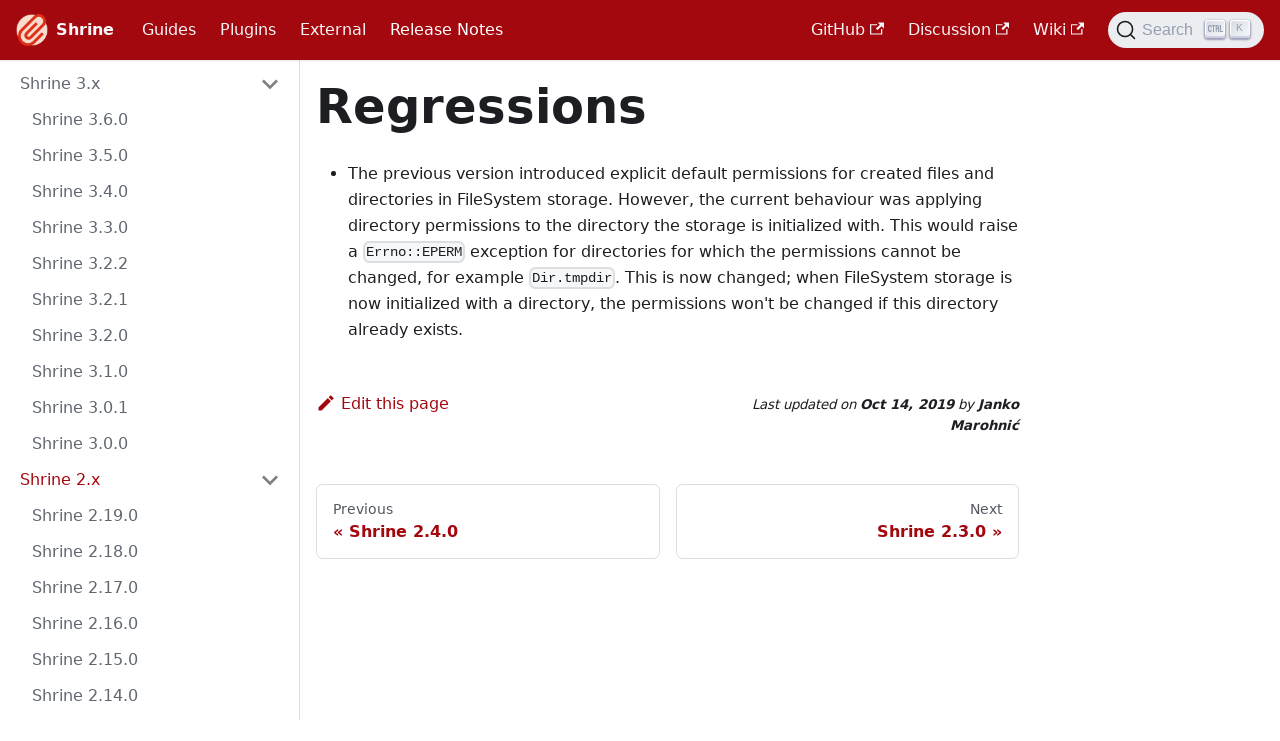

--- FILE ---
content_type: text/html; charset=utf-8
request_url: https://shrinerb.com/docs/release_notes/2.3.1
body_size: 3098
content:
<!doctype html>
<html lang="en" dir="ltr" class="docs-wrapper docs-doc-page docs-version-current plugin-docs plugin-id-default docs-doc-id-release_notes/2.3.1">
<head>
<meta charset="UTF-8">
<meta name="generator" content="Docusaurus v2.4.1">
<title data-rh="true">Shrine 2.3.1 | Shrine</title><meta data-rh="true" name="viewport" content="width=device-width,initial-scale=1"><meta data-rh="true" name="twitter:card" content="summary_large_image"><meta data-rh="true" property="og:image" content="https://shrinerb.com/img/logo.png"><meta data-rh="true" name="twitter:image" content="https://shrinerb.com/img/logo.png"><meta data-rh="true" property="og:url" content="https://shrinerb.com/docs/release_notes/2.3.1"><meta data-rh="true" name="docusaurus_locale" content="en"><meta data-rh="true" name="docsearch:language" content="en"><meta data-rh="true" name="docusaurus_version" content="current"><meta data-rh="true" name="docusaurus_tag" content="docs-default-current"><meta data-rh="true" name="docsearch:version" content="current"><meta data-rh="true" name="docsearch:docusaurus_tag" content="docs-default-current"><meta data-rh="true" property="og:title" content="Shrine 2.3.1 | Shrine"><meta data-rh="true" name="description" content="* The previous version introduced explicit default permissions for created"><meta data-rh="true" property="og:description" content="* The previous version introduced explicit default permissions for created"><link data-rh="true" rel="icon" href="/img/favicon.ico"><link data-rh="true" rel="canonical" href="https://shrinerb.com/docs/release_notes/2.3.1"><link data-rh="true" rel="alternate" href="https://shrinerb.com/docs/release_notes/2.3.1" hreflang="en"><link data-rh="true" rel="alternate" href="https://shrinerb.com/docs/release_notes/2.3.1" hreflang="x-default"><link data-rh="true" rel="preconnect" href="https://KBFWBJ5DPX-dsn.algolia.net" crossorigin="anonymous"><link rel="search" type="application/opensearchdescription+xml" title="Shrine" href="/opensearch.xml"><link rel="stylesheet" href="/assets/css/styles.efb93a3c.css">
<link rel="preload" href="/assets/js/runtime~main.9151cbe8.js" as="script">
<link rel="preload" href="/assets/js/main.73137c51.js" as="script">
</head>
<body class="navigation-with-keyboard">
<script>!function(){function t(t){document.documentElement.setAttribute("data-theme",t)}var e=function(){var t=null;try{t=new URLSearchParams(window.location.search).get("docusaurus-theme")}catch(t){}return t}()||function(){var t=null;try{t=localStorage.getItem("theme")}catch(t){}return t}();t(null!==e?e:"light")}()</script><div id="__docusaurus">
<div role="region" aria-label="Skip to main content"><a class="skipToContent_fXgn" href="#__docusaurus_skipToContent_fallback">Skip to main content</a></div><nav aria-label="Main" class="navbar navbar--fixed-top navbar--primary"><div class="navbar__inner"><div class="navbar__items"><button aria-label="Toggle navigation bar" aria-expanded="false" class="navbar__toggle clean-btn" type="button"><svg width="30" height="30" viewBox="0 0 30 30" aria-hidden="true"><path stroke="currentColor" stroke-linecap="round" stroke-miterlimit="10" stroke-width="2" d="M4 7h22M4 15h22M4 23h22"></path></svg></button><a class="navbar__brand" href="/"><div class="navbar__logo"><img src="/img/logo.png" alt="Shrine logo" class="themedImage_ToTc themedImage--light_HNdA"><img src="/img/logo.png" alt="Shrine logo" class="themedImage_ToTc themedImage--dark_i4oU"></div><b class="navbar__title text--truncate">Shrine</b></a><a class="navbar__item navbar__link" href="/docs/getting-started">Guides</a><a class="navbar__item navbar__link" href="/docs/plugins/activerecord">Plugins</a><a class="navbar__item navbar__link" href="/docs/external/extensions">External</a><a aria-current="page" class="navbar__item navbar__link navbar__link--active" href="/docs/release_notes/3.6.0">Release Notes</a></div><div class="navbar__items navbar__items--right"><a href="https://github.com/shrinerb/shrine" target="_blank" rel="noopener noreferrer" class="navbar__item navbar__link">GitHub<svg width="13.5" height="13.5" aria-hidden="true" viewBox="0 0 24 24" class="iconExternalLink_nPIU"><path fill="currentColor" d="M21 13v10h-21v-19h12v2h-10v15h17v-8h2zm3-12h-10.988l4.035 4-6.977 7.07 2.828 2.828 6.977-7.07 4.125 4.172v-11z"></path></svg></a><a href="https://github.com/shrinerb/shrine/discussions" target="_blank" rel="noopener noreferrer" class="navbar__item navbar__link">Discussion<svg width="13.5" height="13.5" aria-hidden="true" viewBox="0 0 24 24" class="iconExternalLink_nPIU"><path fill="currentColor" d="M21 13v10h-21v-19h12v2h-10v15h17v-8h2zm3-12h-10.988l4.035 4-6.977 7.07 2.828 2.828 6.977-7.07 4.125 4.172v-11z"></path></svg></a><a href="https://github.com/shrinerb/shrine/wiki" target="_blank" rel="noopener noreferrer" class="navbar__item navbar__link">Wiki<svg width="13.5" height="13.5" aria-hidden="true" viewBox="0 0 24 24" class="iconExternalLink_nPIU"><path fill="currentColor" d="M21 13v10h-21v-19h12v2h-10v15h17v-8h2zm3-12h-10.988l4.035 4-6.977 7.07 2.828 2.828 6.977-7.07 4.125 4.172v-11z"></path></svg></a><div class="searchBox_ZlJk"><button type="button" class="DocSearch DocSearch-Button" aria-label="Search"><span class="DocSearch-Button-Container"><svg width="20" height="20" class="DocSearch-Search-Icon" viewBox="0 0 20 20"><path d="M14.386 14.386l4.0877 4.0877-4.0877-4.0877c-2.9418 2.9419-7.7115 2.9419-10.6533 0-2.9419-2.9418-2.9419-7.7115 0-10.6533 2.9418-2.9419 7.7115-2.9419 10.6533 0 2.9419 2.9418 2.9419 7.7115 0 10.6533z" stroke="currentColor" fill="none" fill-rule="evenodd" stroke-linecap="round" stroke-linejoin="round"></path></svg><span class="DocSearch-Button-Placeholder">Search</span></span><span class="DocSearch-Button-Keys"></span></button></div></div></div><div role="presentation" class="navbar-sidebar__backdrop"></div></nav><div id="__docusaurus_skipToContent_fallback" class="main-wrapper mainWrapper_z2l0 docsWrapper_BCFX"><button aria-label="Scroll back to top" class="clean-btn theme-back-to-top-button backToTopButton_sjWU" type="button"></button><div class="docPage__5DB"><aside class="theme-doc-sidebar-container docSidebarContainer_b6E3"><div class="sidebarViewport_Xe31"><div class="sidebar_njMd"><nav aria-label="Docs sidebar" class="menu thin-scrollbar menu_SIkG"><ul class="theme-doc-sidebar-menu menu__list"><li class="theme-doc-sidebar-item-category theme-doc-sidebar-item-category-level-1 menu__list-item"><div class="menu__list-item-collapsible"><a class="menu__link menu__link--sublist menu__link--sublist-caret" aria-expanded="true" href="/docs/release_notes/3.6.0">Shrine 3.x</a></div><ul style="display:block;overflow:visible;height:auto" class="menu__list"><li class="theme-doc-sidebar-item-link theme-doc-sidebar-item-link-level-2 menu__list-item"><a class="menu__link" tabindex="0" href="/docs/release_notes/3.6.0">Shrine 3.6.0</a></li><li class="theme-doc-sidebar-item-link theme-doc-sidebar-item-link-level-2 menu__list-item"><a class="menu__link" tabindex="0" href="/docs/release_notes/3.5.0">Shrine 3.5.0</a></li><li class="theme-doc-sidebar-item-link theme-doc-sidebar-item-link-level-2 menu__list-item"><a class="menu__link" tabindex="0" href="/docs/release_notes/3.4.0">Shrine 3.4.0</a></li><li class="theme-doc-sidebar-item-link theme-doc-sidebar-item-link-level-2 menu__list-item"><a class="menu__link" tabindex="0" href="/docs/release_notes/3.3.0">Shrine 3.3.0</a></li><li class="theme-doc-sidebar-item-link theme-doc-sidebar-item-link-level-2 menu__list-item"><a class="menu__link" tabindex="0" href="/docs/release_notes/3.2.2">Shrine 3.2.2</a></li><li class="theme-doc-sidebar-item-link theme-doc-sidebar-item-link-level-2 menu__list-item"><a class="menu__link" tabindex="0" href="/docs/release_notes/3.2.1">Shrine 3.2.1</a></li><li class="theme-doc-sidebar-item-link theme-doc-sidebar-item-link-level-2 menu__list-item"><a class="menu__link" tabindex="0" href="/docs/release_notes/3.2.0">Shrine 3.2.0</a></li><li class="theme-doc-sidebar-item-link theme-doc-sidebar-item-link-level-2 menu__list-item"><a class="menu__link" tabindex="0" href="/docs/release_notes/3.1.0">Shrine 3.1.0</a></li><li class="theme-doc-sidebar-item-link theme-doc-sidebar-item-link-level-2 menu__list-item"><a class="menu__link" tabindex="0" href="/docs/release_notes/3.0.1">Shrine 3.0.1</a></li><li class="theme-doc-sidebar-item-link theme-doc-sidebar-item-link-level-2 menu__list-item"><a class="menu__link" tabindex="0" href="/docs/release_notes/3.0.0">Shrine 3.0.0</a></li></ul></li><li class="theme-doc-sidebar-item-category theme-doc-sidebar-item-category-level-1 menu__list-item"><div class="menu__list-item-collapsible"><a class="menu__link menu__link--sublist menu__link--sublist-caret menu__link--active" aria-expanded="true" href="/docs/release_notes/2.19.0">Shrine 2.x</a></div><ul style="display:block;overflow:visible;height:auto" class="menu__list"><li class="theme-doc-sidebar-item-link theme-doc-sidebar-item-link-level-2 menu__list-item"><a class="menu__link" tabindex="0" href="/docs/release_notes/2.19.0">Shrine 2.19.0</a></li><li class="theme-doc-sidebar-item-link theme-doc-sidebar-item-link-level-2 menu__list-item"><a class="menu__link" tabindex="0" href="/docs/release_notes/2.18.0">Shrine 2.18.0</a></li><li class="theme-doc-sidebar-item-link theme-doc-sidebar-item-link-level-2 menu__list-item"><a class="menu__link" tabindex="0" href="/docs/release_notes/2.17.0">Shrine 2.17.0</a></li><li class="theme-doc-sidebar-item-link theme-doc-sidebar-item-link-level-2 menu__list-item"><a class="menu__link" tabindex="0" href="/docs/release_notes/2.16.0">Shrine 2.16.0</a></li><li class="theme-doc-sidebar-item-link theme-doc-sidebar-item-link-level-2 menu__list-item"><a class="menu__link" tabindex="0" href="/docs/release_notes/2.15.0">Shrine 2.15.0</a></li><li class="theme-doc-sidebar-item-link theme-doc-sidebar-item-link-level-2 menu__list-item"><a class="menu__link" tabindex="0" href="/docs/release_notes/2.14.0">Shrine 2.14.0</a></li><li class="theme-doc-sidebar-item-link theme-doc-sidebar-item-link-level-2 menu__list-item"><a class="menu__link" tabindex="0" href="/docs/release_notes/2.13.0">Shrine 2.13.0</a></li><li class="theme-doc-sidebar-item-link theme-doc-sidebar-item-link-level-2 menu__list-item"><a class="menu__link" tabindex="0" href="/docs/release_notes/2.12.0">Shrine 2.12.0</a></li><li class="theme-doc-sidebar-item-link theme-doc-sidebar-item-link-level-2 menu__list-item"><a class="menu__link" tabindex="0" href="/docs/release_notes/2.11.0">Shrine 2.11.0</a></li><li class="theme-doc-sidebar-item-link theme-doc-sidebar-item-link-level-2 menu__list-item"><a class="menu__link" tabindex="0" href="/docs/release_notes/2.10.1">Shrine 2.10.1</a></li><li class="theme-doc-sidebar-item-link theme-doc-sidebar-item-link-level-2 menu__list-item"><a class="menu__link" tabindex="0" href="/docs/release_notes/2.10.0">Shrine 2.10.0</a></li><li class="theme-doc-sidebar-item-link theme-doc-sidebar-item-link-level-2 menu__list-item"><a class="menu__link" tabindex="0" href="/docs/release_notes/2.9.0">Shrine 2.9.0</a></li><li class="theme-doc-sidebar-item-link theme-doc-sidebar-item-link-level-2 menu__list-item"><a class="menu__link" tabindex="0" href="/docs/release_notes/2.8.0">Shrine 2.8.0</a></li><li class="theme-doc-sidebar-item-link theme-doc-sidebar-item-link-level-2 menu__list-item"><a class="menu__link" tabindex="0" href="/docs/release_notes/2.7.0">Shrine 2.7.0</a></li><li class="theme-doc-sidebar-item-link theme-doc-sidebar-item-link-level-2 menu__list-item"><a class="menu__link" tabindex="0" href="/docs/release_notes/2.6.1">Shrine 2.6.1</a></li><li class="theme-doc-sidebar-item-link theme-doc-sidebar-item-link-level-2 menu__list-item"><a class="menu__link" tabindex="0" href="/docs/release_notes/2.6.0">Shrine 2.6.0</a></li><li class="theme-doc-sidebar-item-link theme-doc-sidebar-item-link-level-2 menu__list-item"><a class="menu__link" tabindex="0" href="/docs/release_notes/2.5.0">Shrine 2.5.0</a></li><li class="theme-doc-sidebar-item-link theme-doc-sidebar-item-link-level-2 menu__list-item"><a class="menu__link" tabindex="0" href="/docs/release_notes/2.4.1">Shrine 2.4.1</a></li><li class="theme-doc-sidebar-item-link theme-doc-sidebar-item-link-level-2 menu__list-item"><a class="menu__link" tabindex="0" href="/docs/release_notes/2.4.0">Shrine 2.4.0</a></li><li class="theme-doc-sidebar-item-link theme-doc-sidebar-item-link-level-2 menu__list-item"><a class="menu__link menu__link--active" aria-current="page" tabindex="0" href="/docs/release_notes/2.3.1">Shrine 2.3.1</a></li><li class="theme-doc-sidebar-item-link theme-doc-sidebar-item-link-level-2 menu__list-item"><a class="menu__link" tabindex="0" href="/docs/release_notes/2.3.0">Shrine 2.3.0</a></li><li class="theme-doc-sidebar-item-link theme-doc-sidebar-item-link-level-2 menu__list-item"><a class="menu__link" tabindex="0" href="/docs/release_notes/2.2.0">Shrine 2.2.0</a></li><li class="theme-doc-sidebar-item-link theme-doc-sidebar-item-link-level-2 menu__list-item"><a class="menu__link" tabindex="0" href="/docs/release_notes/2.1.1">Shrine 2.1.1</a></li><li class="theme-doc-sidebar-item-link theme-doc-sidebar-item-link-level-2 menu__list-item"><a class="menu__link" tabindex="0" href="/docs/release_notes/2.1.0">Shrine 2.1.0</a></li><li class="theme-doc-sidebar-item-link theme-doc-sidebar-item-link-level-2 menu__list-item"><a class="menu__link" tabindex="0" href="/docs/release_notes/2.0.1">Shrine 2.0.1</a></li><li class="theme-doc-sidebar-item-link theme-doc-sidebar-item-link-level-2 menu__list-item"><a class="menu__link" tabindex="0" href="/docs/release_notes/2.0.0">Shrine 2.0.0</a></li></ul></li><li class="theme-doc-sidebar-item-category theme-doc-sidebar-item-category-level-1 menu__list-item"><div class="menu__list-item-collapsible"><a class="menu__link menu__link--sublist menu__link--sublist-caret" aria-expanded="true" href="/docs/release_notes/1.4.2">Shrine 1.x</a></div><ul style="display:block;overflow:visible;height:auto" class="menu__list"><li class="theme-doc-sidebar-item-link theme-doc-sidebar-item-link-level-2 menu__list-item"><a class="menu__link" tabindex="0" href="/docs/release_notes/1.4.2">Shrine 1.4.2</a></li><li class="theme-doc-sidebar-item-link theme-doc-sidebar-item-link-level-2 menu__list-item"><a class="menu__link" tabindex="0" href="/docs/release_notes/1.4.1">Shrine 1.4.1</a></li><li class="theme-doc-sidebar-item-link theme-doc-sidebar-item-link-level-2 menu__list-item"><a class="menu__link" tabindex="0" href="/docs/release_notes/1.4.0">Shrine 1.4.0</a></li><li class="theme-doc-sidebar-item-link theme-doc-sidebar-item-link-level-2 menu__list-item"><a class="menu__link" tabindex="0" href="/docs/release_notes/1.3.0">Shrine 1.3.0</a></li><li class="theme-doc-sidebar-item-link theme-doc-sidebar-item-link-level-2 menu__list-item"><a class="menu__link" tabindex="0" href="/docs/release_notes/1.2.0">Shrine 1.2.0</a></li><li class="theme-doc-sidebar-item-link theme-doc-sidebar-item-link-level-2 menu__list-item"><a class="menu__link" tabindex="0" href="/docs/release_notes/1.1.0">Shrine 1.1.0</a></li><li class="theme-doc-sidebar-item-link theme-doc-sidebar-item-link-level-2 menu__list-item"><a class="menu__link" tabindex="0" href="/docs/release_notes/1.0.0">Shrine 1.0.0</a></li></ul></li></ul></nav></div></div></aside><main class="docMainContainer_gTbr"><div class="container padding-top--md padding-bottom--lg"><div class="row"><div class="col docItemCol_VOVn"><div class="docItemContainer_Djhp"><article><div class="theme-doc-markdown markdown"><h1>Regressions</h1><ul><li>The previous version introduced explicit default permissions for created
files and directories in FileSystem storage. However, the current behaviour
was applying directory permissions to the directory the storage is
initialized with. This would raise a <code>Errno::EPERM</code> exception for directories
for which the permissions cannot be changed, for example <code>Dir.tmpdir</code>. This
is now changed; when FileSystem storage is now initialized with a directory,
the permissions won&#x27;t be changed if this directory already exists.</li></ul></div><footer class="theme-doc-footer docusaurus-mt-lg"><div class="theme-doc-footer-edit-meta-row row"><div class="col"><a href="https://github.com/shrinerb/shrine/edit/master/doc/../doc/release_notes/2.3.1.md" target="_blank" rel="noreferrer noopener" class="theme-edit-this-page"><svg fill="currentColor" height="20" width="20" viewBox="0 0 40 40" class="iconEdit_Z9Sw" aria-hidden="true"><g><path d="m34.5 11.7l-3 3.1-6.3-6.3 3.1-3q0.5-0.5 1.2-0.5t1.1 0.5l3.9 3.9q0.5 0.4 0.5 1.1t-0.5 1.2z m-29.5 17.1l18.4-18.5 6.3 6.3-18.4 18.4h-6.3v-6.2z"></path></g></svg>Edit this page</a></div><div class="col lastUpdated_vwxv"><span class="theme-last-updated">Last updated<!-- --> on <b><time datetime="2019-10-14T10:39:40.000Z">Oct 14, 2019</time></b> by <b>Janko Marohnić</b></span></div></div></footer></article><nav class="pagination-nav docusaurus-mt-lg" aria-label="Docs pages"><a class="pagination-nav__link pagination-nav__link--prev" href="/docs/release_notes/2.4.0"><div class="pagination-nav__sublabel">Previous</div><div class="pagination-nav__label">Shrine 2.4.0</div></a><a class="pagination-nav__link pagination-nav__link--next" href="/docs/release_notes/2.3.0"><div class="pagination-nav__sublabel">Next</div><div class="pagination-nav__label">Shrine 2.3.0</div></a></nav></div></div></div></div></main></div></div><footer class="footer footer--dark"><div class="container container-fluid"><div class="footer__bottom text--center"><div class="footer__copyright">Copyright © 2024 Janko Marohnić</div></div></div></footer></div>
<script src="/assets/js/runtime~main.9151cbe8.js"></script>
<script src="/assets/js/main.73137c51.js"></script>
</body>
</html>

--- FILE ---
content_type: application/javascript; charset=utf-8
request_url: https://shrinerb.com/assets/js/17896441.12eea271.js
body_size: 13704
content:
(self.webpackChunk=self.webpackChunk||[]).push([[7918],{3905:(e,t,n)=>{"use strict";n.d(t,{Zo:()=>u,kt:()=>f});var a=n(7294);function r(e,t,n){return t in e?Object.defineProperty(e,t,{value:n,enumerable:!0,configurable:!0,writable:!0}):e[t]=n,e}function o(e,t){var n=Object.keys(e);if(Object.getOwnPropertySymbols){var a=Object.getOwnPropertySymbols(e);t&&(a=a.filter((function(t){return Object.getOwnPropertyDescriptor(e,t).enumerable}))),n.push.apply(n,a)}return n}function l(e){for(var t=1;t<arguments.length;t++){var n=null!=arguments[t]?arguments[t]:{};t%2?o(Object(n),!0).forEach((function(t){r(e,t,n[t])})):Object.getOwnPropertyDescriptors?Object.defineProperties(e,Object.getOwnPropertyDescriptors(n)):o(Object(n)).forEach((function(t){Object.defineProperty(e,t,Object.getOwnPropertyDescriptor(n,t))}))}return e}function i(e,t){if(null==e)return{};var n,a,r=function(e,t){if(null==e)return{};var n,a,r={},o=Object.keys(e);for(a=0;a<o.length;a++)n=o[a],t.indexOf(n)>=0||(r[n]=e[n]);return r}(e,t);if(Object.getOwnPropertySymbols){var o=Object.getOwnPropertySymbols(e);for(a=0;a<o.length;a++)n=o[a],t.indexOf(n)>=0||Object.prototype.propertyIsEnumerable.call(e,n)&&(r[n]=e[n])}return r}var c=a.createContext({}),s=function(e){var t=a.useContext(c),n=t;return e&&(n="function"==typeof e?e(t):l(l({},t),e)),n},u=function(e){var t=s(e.components);return a.createElement(c.Provider,{value:t},e.children)},d="mdxType",m={inlineCode:"code",wrapper:function(e){var t=e.children;return a.createElement(a.Fragment,{},t)}},p=a.forwardRef((function(e,t){var n=e.components,r=e.mdxType,o=e.originalType,c=e.parentName,u=i(e,["components","mdxType","originalType","parentName"]),d=s(n),p=r,f=d["".concat(c,".").concat(p)]||d[p]||m[p]||o;return n?a.createElement(f,l(l({ref:t},u),{},{components:n})):a.createElement(f,l({ref:t},u))}));function f(e,t){var n=arguments,r=t&&t.mdxType;if("string"==typeof e||r){var o=n.length,l=new Array(o);l[0]=p;var i={};for(var c in t)hasOwnProperty.call(t,c)&&(i[c]=t[c]);i.originalType=e,i[d]="string"==typeof e?e:r,l[1]=i;for(var s=2;s<o;s++)l[s]=n[s];return a.createElement.apply(null,l)}return a.createElement.apply(null,n)}p.displayName="MDXCreateElement"},4111:(e,t,n)=>{"use strict";n.r(t),n.d(t,{default:()=>Dt});var a=n(7294),r=n(833),o=n(9688),l=a.createContext(null);function i(e){var t=e.children,n=function(e){return(0,a.useMemo)((function(){return{metadata:e.metadata,frontMatter:e.frontMatter,assets:e.assets,contentTitle:e.contentTitle,toc:e.toc}}),[e])}(e.content);return a.createElement(l.Provider,{value:n},t)}function c(){var e=(0,a.useContext)(l);if(null===e)throw new o.i6("DocProvider");return e}function s(){var e,t=c(),n=t.metadata,o=t.frontMatter,l=t.assets;return a.createElement(r.d,{title:n.title,description:n.description,keywords:o.keywords,image:null!=(e=l.image)?e:o.image})}var u=n(6010),d=n(7524),m=n(7462),p=n(5999),f=n(9960);function v(e){var t=e.permalink,n=e.title,r=e.subLabel,o=e.isNext;return a.createElement(f.Z,{className:(0,u.Z)("pagination-nav__link",o?"pagination-nav__link--next":"pagination-nav__link--prev"),to:t},r&&a.createElement("div",{className:"pagination-nav__sublabel"},r),a.createElement("div",{className:"pagination-nav__label"},n))}function h(e){var t=e.previous,n=e.next;return a.createElement("nav",{className:"pagination-nav docusaurus-mt-lg","aria-label":(0,p.I)({id:"theme.docs.paginator.navAriaLabel",message:"Docs pages",description:"The ARIA label for the docs pagination"})},t&&a.createElement(v,(0,m.Z)({},t,{subLabel:a.createElement(p.Z,{id:"theme.docs.paginator.previous",description:"The label used to navigate to the previous doc"},"Previous")})),n&&a.createElement(v,(0,m.Z)({},n,{subLabel:a.createElement(p.Z,{id:"theme.docs.paginator.next",description:"The label used to navigate to the next doc"},"Next"),isNext:!0})))}function g(){var e=c().metadata;return a.createElement(h,{previous:e.previous,next:e.next})}var b=n(2263),E=n(143),y=n(5281),k=n(373),N=n(4477);var C={unreleased:function(e){var t=e.siteTitle,n=e.versionMetadata;return a.createElement(p.Z,{id:"theme.docs.versions.unreleasedVersionLabel",description:"The label used to tell the user that he's browsing an unreleased doc version",values:{siteTitle:t,versionLabel:a.createElement("b",null,n.label)}},"This is unreleased documentation for {siteTitle} {versionLabel} version.")},unmaintained:function(e){var t=e.siteTitle,n=e.versionMetadata;return a.createElement(p.Z,{id:"theme.docs.versions.unmaintainedVersionLabel",description:"The label used to tell the user that he's browsing an unmaintained doc version",values:{siteTitle:t,versionLabel:a.createElement("b",null,n.label)}},"This is documentation for {siteTitle} {versionLabel}, which is no longer actively maintained.")}};function L(e){var t=C[e.versionMetadata.banner];return a.createElement(t,e)}function T(e){var t=e.versionLabel,n=e.to,r=e.onClick;return a.createElement(p.Z,{id:"theme.docs.versions.latestVersionSuggestionLabel",description:"The label used to tell the user to check the latest version",values:{versionLabel:t,latestVersionLink:a.createElement("b",null,a.createElement(f.Z,{to:n,onClick:r},a.createElement(p.Z,{id:"theme.docs.versions.latestVersionLinkLabel",description:"The label used for the latest version suggestion link label"},"latest version")))}},"For up-to-date documentation, see the {latestVersionLink} ({versionLabel}).")}function Z(e){var t,n=e.className,r=e.versionMetadata,o=(0,b.Z)().siteConfig.title,l=(0,E.gA)({failfast:!0}).pluginId,i=(0,k.J)(l).savePreferredVersionName,c=(0,E.Jo)(l),s=c.latestDocSuggestion,d=c.latestVersionSuggestion,m=null!=s?s:(t=d).docs.find((function(e){return e.id===t.mainDocId}));return a.createElement("div",{className:(0,u.Z)(n,y.k.docs.docVersionBanner,"alert alert--warning margin-bottom--md"),role:"alert"},a.createElement("div",null,a.createElement(L,{siteTitle:o,versionMetadata:r})),a.createElement("div",{className:"margin-top--md"},a.createElement(T,{versionLabel:d.label,to:m.path,onClick:function(){return i(d.name)}})))}function w(e){var t=e.className,n=(0,N.E)();return n.banner?a.createElement(Z,{className:t,versionMetadata:n}):null}function _(e){var t=e.className,n=(0,N.E)();return n.badge?a.createElement("span",{className:(0,u.Z)(t,y.k.docs.docVersionBadge,"badge badge--secondary")},a.createElement(p.Z,{id:"theme.docs.versionBadge.label",values:{versionLabel:n.label}},"Version: {versionLabel}")):null}function x(e){var t=e.lastUpdatedAt,n=e.formattedLastUpdatedAt;return a.createElement(p.Z,{id:"theme.lastUpdated.atDate",description:"The words used to describe on which date a page has been last updated",values:{date:a.createElement("b",null,a.createElement("time",{dateTime:new Date(1e3*t).toISOString()},n))}}," on {date}")}function B(e){var t=e.lastUpdatedBy;return a.createElement(p.Z,{id:"theme.lastUpdated.byUser",description:"The words used to describe by who the page has been last updated",values:{user:a.createElement("b",null,t)}}," by {user}")}function O(e){var t=e.lastUpdatedAt,n=e.formattedLastUpdatedAt,r=e.lastUpdatedBy;return a.createElement("span",{className:y.k.common.lastUpdated},a.createElement(p.Z,{id:"theme.lastUpdated.lastUpdatedAtBy",description:"The sentence used to display when a page has been last updated, and by who",values:{atDate:t&&n?a.createElement(x,{lastUpdatedAt:t,formattedLastUpdatedAt:n}):"",byUser:r?a.createElement(B,{lastUpdatedBy:r}):""}},"Last updated{atDate}{byUser}"),!1)}var H=n(3366);const j={iconEdit:"iconEdit_Z9Sw"};var A=["className"];function I(e){var t=e.className,n=(0,H.Z)(e,A);return a.createElement("svg",(0,m.Z)({fill:"currentColor",height:"20",width:"20",viewBox:"0 0 40 40",className:(0,u.Z)(j.iconEdit,t),"aria-hidden":"true"},n),a.createElement("g",null,a.createElement("path",{d:"m34.5 11.7l-3 3.1-6.3-6.3 3.1-3q0.5-0.5 1.2-0.5t1.1 0.5l3.9 3.9q0.5 0.4 0.5 1.1t-0.5 1.2z m-29.5 17.1l18.4-18.5 6.3 6.3-18.4 18.4h-6.3v-6.2z"})))}function S(e){var t=e.editUrl;return a.createElement("a",{href:t,target:"_blank",rel:"noreferrer noopener",className:y.k.common.editThisPage},a.createElement(I,null),a.createElement(p.Z,{id:"theme.common.editThisPage",description:"The link label to edit the current page"},"Edit this page"))}const M={tag:"tag_zVej",tagRegular:"tagRegular_sFm0",tagWithCount:"tagWithCount_h2kH"};function P(e){var t=e.permalink,n=e.label,r=e.count;return a.createElement(f.Z,{href:t,className:(0,u.Z)(M.tag,r?M.tagWithCount:M.tagRegular)},n,r&&a.createElement("span",null,r))}const U={tags:"tags_jXut",tag:"tag_QGVx"};function z(e){var t=e.tags;return a.createElement(a.Fragment,null,a.createElement("b",null,a.createElement(p.Z,{id:"theme.tags.tagsListLabel",description:"The label alongside a tag list"},"Tags:")),a.createElement("ul",{className:(0,u.Z)(U.tags,"padding--none","margin-left--sm")},t.map((function(e){var t=e.label,n=e.permalink;return a.createElement("li",{key:n,className:U.tag},a.createElement(P,{label:t,permalink:n}))}))))}const V={lastUpdated:"lastUpdated_vwxv"};function D(e){return a.createElement("div",{className:(0,u.Z)(y.k.docs.docFooterTagsRow,"row margin-bottom--sm")},a.createElement("div",{className:"col"},a.createElement(z,e)))}function R(e){var t=e.editUrl,n=e.lastUpdatedAt,r=e.lastUpdatedBy,o=e.formattedLastUpdatedAt;return a.createElement("div",{className:(0,u.Z)(y.k.docs.docFooterEditMetaRow,"row")},a.createElement("div",{className:"col"},t&&a.createElement(S,{editUrl:t})),a.createElement("div",{className:(0,u.Z)("col",V.lastUpdated)},(n||r)&&a.createElement(O,{lastUpdatedAt:n,formattedLastUpdatedAt:o,lastUpdatedBy:r})))}function W(){var e=c().metadata,t=e.editUrl,n=e.lastUpdatedAt,r=e.formattedLastUpdatedAt,o=e.lastUpdatedBy,l=e.tags,i=l.length>0,s=!!(t||n||o);return i||s?a.createElement("footer",{className:(0,u.Z)(y.k.docs.docFooter,"docusaurus-mt-lg")},i&&a.createElement(D,{tags:l}),s&&a.createElement(R,{editUrl:t,lastUpdatedAt:n,lastUpdatedBy:o,formattedLastUpdatedAt:r})):null}var F=n(6043),q=n(6668),G=["parentIndex"];function Y(e){var t=e.map((function(e){return Object.assign({},e,{parentIndex:-1,children:[]})})),n=Array(7).fill(-1);t.forEach((function(e,t){var a=n.slice(2,e.level);e.parentIndex=Math.max.apply(Math,a),n[e.level]=t}));var a=[];return t.forEach((function(e){var n=e.parentIndex,r=(0,H.Z)(e,G);n>=0?t[n].children.push(r):a.push(r)})),a}function $(e){var t=e.toc,n=e.minHeadingLevel,a=e.maxHeadingLevel;return t.flatMap((function(e){var t=$({toc:e.children,minHeadingLevel:n,maxHeadingLevel:a});return function(e){return e.level>=n&&e.level<=a}(e)?[Object.assign({},e,{children:t})]:t}))}function J(e){var t=e.getBoundingClientRect();return t.top===t.bottom?J(e.parentNode):t}function Q(e,t){var n,a,r=t.anchorTopOffset,o=e.find((function(e){return J(e).top>=r}));return o?function(e){return e.top>0&&e.bottom<window.innerHeight/2}(J(o))?o:null!=(a=e[e.indexOf(o)-1])?a:null:null!=(n=e[e.length-1])?n:null}function X(){var e=(0,a.useRef)(0),t=(0,q.L)().navbar.hideOnScroll;return(0,a.useEffect)((function(){e.current=t?0:document.querySelector(".navbar").clientHeight}),[t]),e}function K(e){var t=(0,a.useRef)(void 0),n=X();(0,a.useEffect)((function(){if(!e)return function(){};var a=e.linkClassName,r=e.linkActiveClassName,o=e.minHeadingLevel,l=e.maxHeadingLevel;function i(){var e=function(e){return Array.from(document.getElementsByClassName(e))}(a),i=function(e){for(var t=e.minHeadingLevel,n=e.maxHeadingLevel,a=[],r=t;r<=n;r+=1)a.push("h"+r+".anchor");return Array.from(document.querySelectorAll(a.join()))}({minHeadingLevel:o,maxHeadingLevel:l}),c=Q(i,{anchorTopOffset:n.current}),s=e.find((function(e){return c&&c.id===function(e){return decodeURIComponent(e.href.substring(e.href.indexOf("#")+1))}(e)}));e.forEach((function(e){!function(e,n){n?(t.current&&t.current!==e&&t.current.classList.remove(r),e.classList.add(r),t.current=e):e.classList.remove(r)}(e,e===s)}))}return document.addEventListener("scroll",i),document.addEventListener("resize",i),i(),function(){document.removeEventListener("scroll",i),document.removeEventListener("resize",i)}}),[e,n])}function ee(e){var t=e.toc,n=e.className,r=e.linkClassName,o=e.isChild;return t.length?a.createElement("ul",{className:o?void 0:n},t.map((function(e){return a.createElement("li",{key:e.id},a.createElement("a",{href:"#"+e.id,className:null!=r?r:void 0,dangerouslySetInnerHTML:{__html:e.value}}),a.createElement(ee,{isChild:!0,toc:e.children,className:n,linkClassName:r}))}))):null}const te=a.memo(ee);var ne=["toc","className","linkClassName","linkActiveClassName","minHeadingLevel","maxHeadingLevel"];function ae(e){var t=e.toc,n=e.className,r=void 0===n?"table-of-contents table-of-contents__left-border":n,o=e.linkClassName,l=void 0===o?"table-of-contents__link":o,i=e.linkActiveClassName,c=void 0===i?void 0:i,s=e.minHeadingLevel,u=e.maxHeadingLevel,d=(0,H.Z)(e,ne),p=(0,q.L)(),f=null!=s?s:p.tableOfContents.minHeadingLevel,v=null!=u?u:p.tableOfContents.maxHeadingLevel,h=function(e){var t=e.toc,n=e.minHeadingLevel,r=e.maxHeadingLevel;return(0,a.useMemo)((function(){return $({toc:Y(t),minHeadingLevel:n,maxHeadingLevel:r})}),[t,n,r])}({toc:t,minHeadingLevel:f,maxHeadingLevel:v});return K((0,a.useMemo)((function(){if(l&&c)return{linkClassName:l,linkActiveClassName:c,minHeadingLevel:f,maxHeadingLevel:v}}),[l,c,f,v])),a.createElement(te,(0,m.Z)({toc:h,className:r,linkClassName:l},d))}const re={tocCollapsibleButton:"tocCollapsibleButton_TO0P",tocCollapsibleButtonExpanded:"tocCollapsibleButtonExpanded_MG3E"};var oe=["collapsed"];function le(e){var t=e.collapsed,n=(0,H.Z)(e,oe);return a.createElement("button",(0,m.Z)({type:"button"},n,{className:(0,u.Z)("clean-btn",re.tocCollapsibleButton,!t&&re.tocCollapsibleButtonExpanded,n.className)}),a.createElement(p.Z,{id:"theme.TOCCollapsible.toggleButtonLabel",description:"The label used by the button on the collapsible TOC component"},"On this page"))}const ie={tocCollapsible:"tocCollapsible_ETCw",tocCollapsibleContent:"tocCollapsibleContent_vkbj",tocCollapsibleExpanded:"tocCollapsibleExpanded_sAul"};function ce(e){var t=e.toc,n=e.className,r=e.minHeadingLevel,o=e.maxHeadingLevel,l=(0,F.u)({initialState:!0}),i=l.collapsed,c=l.toggleCollapsed;return a.createElement("div",{className:(0,u.Z)(ie.tocCollapsible,!i&&ie.tocCollapsibleExpanded,n)},a.createElement(le,{collapsed:i,onClick:c}),a.createElement(F.z,{lazy:!0,className:ie.tocCollapsibleContent,collapsed:i},a.createElement(ae,{toc:t,minHeadingLevel:r,maxHeadingLevel:o})))}const se={tocMobile:"tocMobile_ITEo"};function ue(){var e=c(),t=e.toc,n=e.frontMatter;return a.createElement(ce,{toc:t,minHeadingLevel:n.toc_min_heading_level,maxHeadingLevel:n.toc_max_heading_level,className:(0,u.Z)(y.k.docs.docTocMobile,se.tocMobile)})}const de={tableOfContents:"tableOfContents_bqdL",docItemContainer:"docItemContainer_F8PC"};var me=["className"],pe="table-of-contents__link toc-highlight",fe="table-of-contents__link--active";function ve(e){var t=e.className,n=(0,H.Z)(e,me);return a.createElement("div",{className:(0,u.Z)(de.tableOfContents,"thin-scrollbar",t)},a.createElement(ae,(0,m.Z)({},n,{linkClassName:pe,linkActiveClassName:fe})))}function he(){var e=c(),t=e.toc,n=e.frontMatter;return a.createElement(ve,{toc:t,minHeadingLevel:n.toc_min_heading_level,maxHeadingLevel:n.toc_max_heading_level,className:y.k.docs.docTocDesktop})}const ge={anchorWithStickyNavbar:"anchorWithStickyNavbar_LWe7",anchorWithHideOnScrollNavbar:"anchorWithHideOnScrollNavbar_WYt5"};var be=["as","id"];function Ee(e){var t=e.as,n=e.id,r=(0,H.Z)(e,be),o=(0,q.L)().navbar.hideOnScroll;if("h1"===t||!n)return a.createElement(t,(0,m.Z)({},r,{id:void 0}));var l=(0,p.I)({id:"theme.common.headingLinkTitle",message:"Direct link to {heading}",description:"Title for link to heading"},{heading:"string"==typeof r.children?r.children:n});return a.createElement(t,(0,m.Z)({},r,{className:(0,u.Z)("anchor",o?ge.anchorWithHideOnScrollNavbar:ge.anchorWithStickyNavbar,r.className),id:n}),r.children,a.createElement(f.Z,{className:"hash-link",to:"#"+n,"aria-label":l,title:l},"\u200b"))}var ye=n(3905),ke=n(5742),Ne=["mdxType","originalType"];var Ce=n(2389),Le=n(2949);function Te(){var e=(0,q.L)().prism,t=(0,Le.I)().colorMode,n=e.theme,a=e.darkTheme||n;return"dark"===t?a:n}var Ze=n(6528),we=n(7594),_e=n.n(we),xe=(0,Ze.Z)(/title=(["'])(.*?)\1/,{quote:1,title:2}),Be=(0,Ze.Z)(/\{([\d,-]+)\}/,{range:1}),Oe={js:{start:"\\/\\/",end:""},jsBlock:{start:"\\/\\*",end:"\\*\\/"},jsx:{start:"\\{\\s*\\/\\*",end:"\\*\\/\\s*\\}"},bash:{start:"#",end:""},html:{start:"\x3c!--",end:"--\x3e"}};function He(e,t){var n=e.map((function(e){var n=Oe[e],a=n.start,r=n.end;return"(?:"+a+"\\s*("+t.flatMap((function(e){var t,n;return[e.line,null==(t=e.block)?void 0:t.start,null==(n=e.block)?void 0:n.end].filter(Boolean)})).join("|")+")\\s*"+r+")"})).join("|");return new RegExp("^\\s*(?:"+n+")\\s*$")}function je(e,t){var n=e.replace(/\n$/,""),a=t.language,r=t.magicComments,o=t.metastring;if(o&&Be.test(o)){var l=o.match(Be).groups.range;if(0===r.length)throw new Error("A highlight range has been given in code block's metastring (``` "+o+"), but no magic comment config is available. Docusaurus applies the first magic comment entry's className for metastring ranges.");var i=r[0].className,c=_e()(l).filter((function(e){return e>0})).map((function(e){return[e-1,[i]]}));return{lineClassNames:Object.fromEntries(c),code:n}}if(void 0===a)return{lineClassNames:{},code:n};for(var s=function(e,t){switch(e){case"js":case"javascript":case"ts":case"typescript":return He(["js","jsBlock"],t);case"jsx":case"tsx":return He(["js","jsBlock","jsx"],t);case"html":return He(["js","jsBlock","html"],t);case"python":case"py":case"bash":return He(["bash"],t);case"markdown":case"md":return He(["html","jsx","bash"],t);default:return He(Object.keys(Oe),t)}}(a,r),u=n.split("\n"),d=Object.fromEntries(r.map((function(e){return[e.className,{start:0,range:""}]}))),m=Object.fromEntries(r.filter((function(e){return e.line})).map((function(e){var t=e.className;return[e.line,t]}))),p=Object.fromEntries(r.filter((function(e){return e.block})).map((function(e){var t=e.className;return[e.block.start,t]}))),f=Object.fromEntries(r.filter((function(e){return e.block})).map((function(e){var t=e.className;return[e.block.end,t]}))),v=0;v<u.length;){var h=u[v].match(s);if(h){var g=h.slice(1).find((function(e){return void 0!==e}));m[g]?d[m[g]].range+=v+",":p[g]?d[p[g]].start=v:f[g]&&(d[f[g]].range+=d[f[g]].start+"-"+(v-1)+","),u.splice(v,1)}else v+=1}n=u.join("\n");var b={};return Object.entries(d).forEach((function(e){var t=e[0],n=e[1].range;_e()(n).forEach((function(e){null!=b[e]||(b[e]=[]),b[e].push(t)}))})),{lineClassNames:b,code:n}}const Ae={codeBlockContainer:"codeBlockContainer_Ckt0"};var Ie=["as"];function Se(e){var t=e.as,n=(0,H.Z)(e,Ie),r=function(e){var t={color:"--prism-color",backgroundColor:"--prism-background-color"},n={};return Object.entries(e.plain).forEach((function(e){var a=e[0],r=e[1],o=t[a];o&&"string"==typeof r&&(n[o]=r)})),n}(Te());return a.createElement(t,(0,m.Z)({},n,{style:r,className:(0,u.Z)(n.className,Ae.codeBlockContainer,y.k.common.codeBlock)}))}const Me={codeBlockContent:"codeBlockContent_biex",codeBlockTitle:"codeBlockTitle_Ktv7",codeBlock:"codeBlock_bY9V",codeBlockStandalone:"codeBlockStandalone_MEMb",codeBlockLines:"codeBlockLines_e6Vv",codeBlockLinesWithNumbering:"codeBlockLinesWithNumbering_o6Pm",buttonGroup:"buttonGroup__atx"};function Pe(e){var t=e.children,n=e.className;return a.createElement(Se,{as:"pre",tabIndex:0,className:(0,u.Z)(Me.codeBlockStandalone,"thin-scrollbar",n)},a.createElement("code",{className:Me.codeBlockLines},t))}var Ue={attributes:!0,characterData:!0,childList:!0,subtree:!0};function ze(e,t){var n=(0,a.useState)(),r=n[0],l=n[1],i=(0,a.useCallback)((function(){var t;l(null==(t=e.current)?void 0:t.closest("[role=tabpanel][hidden]"))}),[e,l]);(0,a.useEffect)((function(){i()}),[i]),function(e,t,n){void 0===n&&(n=Ue);var r=(0,o.zX)(t),l=(0,o.Ql)(n);(0,a.useEffect)((function(){var t=new MutationObserver(r);return e&&t.observe(e,l),function(){return t.disconnect()}}),[e,r,l])}(r,(function(e){e.forEach((function(e){"attributes"===e.type&&"hidden"===e.attributeName&&(t(),i())}))}),{attributes:!0,characterData:!1,childList:!1,subtree:!1})}const Ve={plain:{backgroundColor:"#2a2734",color:"#9a86fd"},styles:[{types:["comment","prolog","doctype","cdata","punctuation"],style:{color:"#6c6783"}},{types:["namespace"],style:{opacity:.7}},{types:["tag","operator","number"],style:{color:"#e09142"}},{types:["property","function"],style:{color:"#9a86fd"}},{types:["tag-id","selector","atrule-id"],style:{color:"#eeebff"}},{types:["attr-name"],style:{color:"#c4b9fe"}},{types:["boolean","string","entity","url","attr-value","keyword","control","directive","unit","statement","regex","atrule","placeholder","variable"],style:{color:"#ffcc99"}},{types:["deleted"],style:{textDecorationLine:"line-through"}},{types:["inserted"],style:{textDecorationLine:"underline"}},{types:["italic"],style:{fontStyle:"italic"}},{types:["important","bold"],style:{fontWeight:"bold"}},{types:["important"],style:{color:"#c4b9fe"}}]};var De={Prism:n(7410).Z,theme:Ve};function Re(e,t,n){return t in e?Object.defineProperty(e,t,{value:n,enumerable:!0,configurable:!0,writable:!0}):e[t]=n,e}function We(){return We=Object.assign||function(e){for(var t=1;t<arguments.length;t++){var n=arguments[t];for(var a in n)Object.prototype.hasOwnProperty.call(n,a)&&(e[a]=n[a])}return e},We.apply(this,arguments)}var Fe=/\r\n|\r|\n/,qe=function(e){0===e.length?e.push({types:["plain"],content:"\n",empty:!0}):1===e.length&&""===e[0].content&&(e[0].content="\n",e[0].empty=!0)},Ge=function(e,t){var n=e.length;return n>0&&e[n-1]===t?e:e.concat(t)};function Ye(e,t){var n={};for(var a in e)Object.prototype.hasOwnProperty.call(e,a)&&-1===t.indexOf(a)&&(n[a]=e[a]);return n}var $e=function(e){function t(){for(var t=this,n=[],a=arguments.length;a--;)n[a]=arguments[a];e.apply(this,n),Re(this,"getThemeDict",(function(e){if(void 0!==t.themeDict&&e.theme===t.prevTheme&&e.language===t.prevLanguage)return t.themeDict;t.prevTheme=e.theme,t.prevLanguage=e.language;var n=e.theme?function(e,t){var n=e.plain,a=Object.create(null),r=e.styles.reduce((function(e,n){var a=n.languages,r=n.style;return a&&!a.includes(t)||n.types.forEach((function(t){var n=We({},e[t],r);e[t]=n})),e}),a);return r.root=n,r.plain=We({},n,{backgroundColor:null}),r}(e.theme,e.language):void 0;return t.themeDict=n})),Re(this,"getLineProps",(function(e){var n=e.key,a=e.className,r=e.style,o=We({},Ye(e,["key","className","style","line"]),{className:"token-line",style:void 0,key:void 0}),l=t.getThemeDict(t.props);return void 0!==l&&(o.style=l.plain),void 0!==r&&(o.style=void 0!==o.style?We({},o.style,r):r),void 0!==n&&(o.key=n),a&&(o.className+=" "+a),o})),Re(this,"getStyleForToken",(function(e){var n=e.types,a=e.empty,r=n.length,o=t.getThemeDict(t.props);if(void 0!==o){if(1===r&&"plain"===n[0])return a?{display:"inline-block"}:void 0;if(1===r&&!a)return o[n[0]];var l=a?{display:"inline-block"}:{},i=n.map((function(e){return o[e]}));return Object.assign.apply(Object,[l].concat(i))}})),Re(this,"getTokenProps",(function(e){var n=e.key,a=e.className,r=e.style,o=e.token,l=We({},Ye(e,["key","className","style","token"]),{className:"token "+o.types.join(" "),children:o.content,style:t.getStyleForToken(o),key:void 0});return void 0!==r&&(l.style=void 0!==l.style?We({},l.style,r):r),void 0!==n&&(l.key=n),a&&(l.className+=" "+a),l})),Re(this,"tokenize",(function(e,t,n,a){var r={code:t,grammar:n,language:a,tokens:[]};e.hooks.run("before-tokenize",r);var o=r.tokens=e.tokenize(r.code,r.grammar,r.language);return e.hooks.run("after-tokenize",r),o}))}return e&&(t.__proto__=e),t.prototype=Object.create(e&&e.prototype),t.prototype.constructor=t,t.prototype.render=function(){var e=this.props,t=e.Prism,n=e.language,a=e.code,r=e.children,o=this.getThemeDict(this.props),l=t.languages[n];return r({tokens:function(e){for(var t=[[]],n=[e],a=[0],r=[e.length],o=0,l=0,i=[],c=[i];l>-1;){for(;(o=a[l]++)<r[l];){var s=void 0,u=t[l],d=n[l][o];if("string"==typeof d?(u=l>0?u:["plain"],s=d):(u=Ge(u,d.type),d.alias&&(u=Ge(u,d.alias)),s=d.content),"string"==typeof s){var m=s.split(Fe),p=m.length;i.push({types:u,content:m[0]});for(var f=1;f<p;f++)qe(i),c.push(i=[]),i.push({types:u,content:m[f]})}else l++,t.push(u),n.push(s),a.push(0),r.push(s.length)}l--,t.pop(),n.pop(),a.pop(),r.pop()}return qe(i),c}(void 0!==l?this.tokenize(t,a,l,n):[a]),className:"prism-code language-"+n,style:void 0!==o?o.root:{},getLineProps:this.getLineProps,getTokenProps:this.getTokenProps})},t}(a.Component);const Je=$e,Qe={codeLine:"codeLine_lJS_",codeLineNumber:"codeLineNumber_Tfdd",codeLineContent:"codeLineContent_feaV"};function Xe(e){var t=e.line,n=e.classNames,r=e.showLineNumbers,o=e.getLineProps,l=e.getTokenProps;1===t.length&&"\n"===t[0].content&&(t[0].content="");var i=o({line:t,className:(0,u.Z)(n,r&&Qe.codeLine)}),c=t.map((function(e,t){return a.createElement("span",(0,m.Z)({key:t},l({token:e,key:t})))}));return a.createElement("span",i,r?a.createElement(a.Fragment,null,a.createElement("span",{className:Qe.codeLineNumber}),a.createElement("span",{className:Qe.codeLineContent},c)):c,a.createElement("br",null))}function Ke(e){return a.createElement("svg",(0,m.Z)({viewBox:"0 0 24 24"},e),a.createElement("path",{fill:"currentColor",d:"M19,21H8V7H19M19,5H8A2,2 0 0,0 6,7V21A2,2 0 0,0 8,23H19A2,2 0 0,0 21,21V7A2,2 0 0,0 19,5M16,1H4A2,2 0 0,0 2,3V17H4V3H16V1Z"}))}function et(e){return a.createElement("svg",(0,m.Z)({viewBox:"0 0 24 24"},e),a.createElement("path",{fill:"currentColor",d:"M21,7L9,19L3.5,13.5L4.91,12.09L9,16.17L19.59,5.59L21,7Z"}))}const tt={copyButtonCopied:"copyButtonCopied_obH4",copyButtonIcons:"copyButtonIcons_eSgA",copyButtonIcon:"copyButtonIcon_y97N",copyButtonSuccessIcon:"copyButtonSuccessIcon_LjdS"};function nt(e){var t=e.code,n=e.className,r=(0,a.useState)(!1),o=r[0],l=r[1],i=(0,a.useRef)(void 0),c=(0,a.useCallback)((function(){!function(e,t){var n=(void 0===t?{}:t).target,a=void 0===n?document.body:n;if("string"!=typeof e)throw new TypeError("Expected parameter `text` to be a `string`, got `"+typeof e+"`.");var r=document.createElement("textarea"),o=document.activeElement;r.value=e,r.setAttribute("readonly",""),r.style.contain="strict",r.style.position="absolute",r.style.left="-9999px",r.style.fontSize="12pt";var l=document.getSelection(),i=l.rangeCount>0&&l.getRangeAt(0);a.append(r),r.select(),r.selectionStart=0,r.selectionEnd=e.length;var c=!1;try{c=document.execCommand("copy")}catch(s){}r.remove(),i&&(l.removeAllRanges(),l.addRange(i)),o&&o.focus()}(t),l(!0),i.current=window.setTimeout((function(){l(!1)}),1e3)}),[t]);return(0,a.useEffect)((function(){return function(){return window.clearTimeout(i.current)}}),[]),a.createElement("button",{type:"button","aria-label":o?(0,p.I)({id:"theme.CodeBlock.copied",message:"Copied",description:"The copied button label on code blocks"}):(0,p.I)({id:"theme.CodeBlock.copyButtonAriaLabel",message:"Copy code to clipboard",description:"The ARIA label for copy code blocks button"}),title:(0,p.I)({id:"theme.CodeBlock.copy",message:"Copy",description:"The copy button label on code blocks"}),className:(0,u.Z)("clean-btn",n,tt.copyButton,o&&tt.copyButtonCopied),onClick:c},a.createElement("span",{className:tt.copyButtonIcons,"aria-hidden":"true"},a.createElement(Ke,{className:tt.copyButtonIcon}),a.createElement(et,{className:tt.copyButtonSuccessIcon})))}function at(e){return a.createElement("svg",(0,m.Z)({viewBox:"0 0 24 24"},e),a.createElement("path",{fill:"currentColor",d:"M4 19h6v-2H4v2zM20 5H4v2h16V5zm-3 6H4v2h13.25c1.1 0 2 .9 2 2s-.9 2-2 2H15v-2l-3 3l3 3v-2h2c2.21 0 4-1.79 4-4s-1.79-4-4-4z"}))}const rt={wordWrapButtonIcon:"wordWrapButtonIcon_Bwma",wordWrapButtonEnabled:"wordWrapButtonEnabled_EoeP"};function ot(e){var t=e.className,n=e.onClick,r=e.isEnabled,o=(0,p.I)({id:"theme.CodeBlock.wordWrapToggle",message:"Toggle word wrap",description:"The title attribute for toggle word wrapping button of code block lines"});return a.createElement("button",{type:"button",onClick:n,className:(0,u.Z)("clean-btn",t,r&&rt.wordWrapButtonEnabled),"aria-label":o,title:o},a.createElement(at,{className:rt.wordWrapButtonIcon,"aria-hidden":"true"}))}function lt(e){var t,n,r,o,l,i,c,s,d,p,f,v=e.children,h=e.className,g=void 0===h?"":h,b=e.metastring,E=e.title,y=e.showLineNumbers,k=e.language,N=(0,q.L)().prism,C=N.defaultLanguage,L=N.magicComments,T=null!=(t=null!=k?k:null==(n=g.split(" ").find((function(e){return e.startsWith("language-")})))?void 0:n.replace(/language-/,""))?t:C,Z=Te(),w=(r=(0,a.useState)(!1),o=r[0],l=r[1],i=(0,a.useState)(!1),c=i[0],s=i[1],d=(0,a.useRef)(null),p=(0,a.useCallback)((function(){var e=d.current.querySelector("code");o?e.removeAttribute("style"):(e.style.whiteSpace="pre-wrap",e.style.overflowWrap="anywhere"),l((function(e){return!e}))}),[d,o]),f=(0,a.useCallback)((function(){var e=d.current,t=e.scrollWidth>e.clientWidth||d.current.querySelector("code").hasAttribute("style");s(t)}),[d]),ze(d,f),(0,a.useEffect)((function(){f()}),[o,f]),(0,a.useEffect)((function(){return window.addEventListener("resize",f,{passive:!0}),function(){window.removeEventListener("resize",f)}}),[f]),{codeBlockRef:d,isEnabled:o,isCodeScrollable:c,toggle:p}),_=function(e){var t,n;return null!=(t=null==e||null==(n=e.match(xe))?void 0:n.groups.title)?t:""}(b)||E,x=je(v,{metastring:b,language:T,magicComments:L}),B=x.lineClassNames,O=x.code,H=null!=y?y:function(e){return Boolean(null==e?void 0:e.includes("showLineNumbers"))}(b);return a.createElement(Se,{as:"div",className:(0,u.Z)(g,T&&!g.includes("language-"+T)&&"language-"+T)},_&&a.createElement("div",{className:Me.codeBlockTitle},_),a.createElement("div",{className:Me.codeBlockContent},a.createElement(Je,(0,m.Z)({},De,{theme:Z,code:O,language:null!=T?T:"text"}),(function(e){var t=e.className,n=e.tokens,r=e.getLineProps,o=e.getTokenProps;return a.createElement("pre",{tabIndex:0,ref:w.codeBlockRef,className:(0,u.Z)(t,Me.codeBlock,"thin-scrollbar")},a.createElement("code",{className:(0,u.Z)(Me.codeBlockLines,H&&Me.codeBlockLinesWithNumbering)},n.map((function(e,t){return a.createElement(Xe,{key:t,line:e,getLineProps:r,getTokenProps:o,classNames:B[t],showLineNumbers:H})}))))})),a.createElement("div",{className:Me.buttonGroup},(w.isEnabled||w.isCodeScrollable)&&a.createElement(ot,{className:Me.codeButton,onClick:function(){return w.toggle()},isEnabled:w.isEnabled}),a.createElement(nt,{className:Me.codeButton,code:O}))))}var it=["children"];function ct(e){var t=e.children,n=(0,H.Z)(e,it),r=(0,Ce.Z)(),o=function(e){return a.Children.toArray(e).some((function(e){return(0,a.isValidElement)(e)}))?e:Array.isArray(e)?e.join(""):e}(t),l="string"==typeof o?lt:Pe;return a.createElement(l,(0,m.Z)({key:String(r)},n),o)}const st={details:"details_lb9f",isBrowser:"isBrowser_bmU9",collapsibleContent:"collapsibleContent_i85q"};var ut=["summary","children"];function dt(e){return!!e&&("SUMMARY"===e.tagName||dt(e.parentElement))}function mt(e,t){return!!e&&(e===t||mt(e.parentElement,t))}function pt(e){var t=e.summary,n=e.children,r=(0,H.Z)(e,ut),o=(0,Ce.Z)(),l=(0,a.useRef)(null),i=(0,F.u)({initialState:!r.open}),c=i.collapsed,s=i.setCollapsed,d=(0,a.useState)(r.open),p=d[0],f=d[1],v=a.isValidElement(t)?t:a.createElement("summary",null,null!=t?t:"Details");return a.createElement("details",(0,m.Z)({},r,{ref:l,open:p,"data-collapsed":c,className:(0,u.Z)(st.details,o&&st.isBrowser,r.className),onMouseDown:function(e){dt(e.target)&&e.detail>1&&e.preventDefault()},onClick:function(e){e.stopPropagation();var t=e.target;dt(t)&&mt(t,l.current)&&(e.preventDefault(),c?(s(!1),f(!0)):s(!0))}}),v,a.createElement(F.z,{lazy:!1,collapsed:c,disableSSRStyle:!0,onCollapseTransitionEnd:function(e){s(e),f(!e)}},a.createElement("div",{className:st.collapsibleContent},n)))}const ft={details:"details_b_Ee"};var vt="alert alert--info";function ht(e){var t=Object.assign({},(function(e){if(null==e)throw new TypeError("Cannot destructure "+e)}(e),e));return a.createElement(pt,(0,m.Z)({},t,{className:(0,u.Z)(vt,ft.details,t.className)}))}function gt(e){return a.createElement(Ee,e)}const bt={containsTaskList:"containsTaskList_mC6p"};const Et={img:"img_ev3q"};const yt="admonition_LlT9",kt="admonitionHeading_tbUL",Nt="admonitionIcon_kALy",Ct="admonitionContent_S0QG";var Lt={note:{infimaClassName:"secondary",iconComponent:function(){return a.createElement("svg",{viewBox:"0 0 14 16"},a.createElement("path",{fillRule:"evenodd",d:"M6.3 5.69a.942.942 0 0 1-.28-.7c0-.28.09-.52.28-.7.19-.18.42-.28.7-.28.28 0 .52.09.7.28.18.19.28.42.28.7 0 .28-.09.52-.28.7a1 1 0 0 1-.7.3c-.28 0-.52-.11-.7-.3zM8 7.99c-.02-.25-.11-.48-.31-.69-.2-.19-.42-.3-.69-.31H6c-.27.02-.48.13-.69.31-.2.2-.3.44-.31.69h1v3c.02.27.11.5.31.69.2.2.42.31.69.31h1c.27 0 .48-.11.69-.31.2-.19.3-.42.31-.69H8V7.98v.01zM7 2.3c-3.14 0-5.7 2.54-5.7 5.68 0 3.14 2.56 5.7 5.7 5.7s5.7-2.55 5.7-5.7c0-3.15-2.56-5.69-5.7-5.69v.01zM7 .98c3.86 0 7 3.14 7 7s-3.14 7-7 7-7-3.12-7-7 3.14-7 7-7z"}))},label:a.createElement(p.Z,{id:"theme.admonition.note",description:"The default label used for the Note admonition (:::note)"},"note")},tip:{infimaClassName:"success",iconComponent:function(){return a.createElement("svg",{viewBox:"0 0 12 16"},a.createElement("path",{fillRule:"evenodd",d:"M6.5 0C3.48 0 1 2.19 1 5c0 .92.55 2.25 1 3 1.34 2.25 1.78 2.78 2 4v1h5v-1c.22-1.22.66-1.75 2-4 .45-.75 1-2.08 1-3 0-2.81-2.48-5-5.5-5zm3.64 7.48c-.25.44-.47.8-.67 1.11-.86 1.41-1.25 2.06-1.45 3.23-.02.05-.02.11-.02.17H5c0-.06 0-.13-.02-.17-.2-1.17-.59-1.83-1.45-3.23-.2-.31-.42-.67-.67-1.11C2.44 6.78 2 5.65 2 5c0-2.2 2.02-4 4.5-4 1.22 0 2.36.42 3.22 1.19C10.55 2.94 11 3.94 11 5c0 .66-.44 1.78-.86 2.48zM4 14h5c-.23 1.14-1.3 2-2.5 2s-2.27-.86-2.5-2z"}))},label:a.createElement(p.Z,{id:"theme.admonition.tip",description:"The default label used for the Tip admonition (:::tip)"},"tip")},danger:{infimaClassName:"danger",iconComponent:function(){return a.createElement("svg",{viewBox:"0 0 12 16"},a.createElement("path",{fillRule:"evenodd",d:"M5.05.31c.81 2.17.41 3.38-.52 4.31C3.55 5.67 1.98 6.45.9 7.98c-1.45 2.05-1.7 6.53 3.53 7.7-2.2-1.16-2.67-4.52-.3-6.61-.61 2.03.53 3.33 1.94 2.86 1.39-.47 2.3.53 2.27 1.67-.02.78-.31 1.44-1.13 1.81 3.42-.59 4.78-3.42 4.78-5.56 0-2.84-2.53-3.22-1.25-5.61-1.52.13-2.03 1.13-1.89 2.75.09 1.08-1.02 1.8-1.86 1.33-.67-.41-.66-1.19-.06-1.78C8.18 5.31 8.68 2.45 5.05.32L5.03.3l.02.01z"}))},label:a.createElement(p.Z,{id:"theme.admonition.danger",description:"The default label used for the Danger admonition (:::danger)"},"danger")},info:{infimaClassName:"info",iconComponent:function(){return a.createElement("svg",{viewBox:"0 0 14 16"},a.createElement("path",{fillRule:"evenodd",d:"M7 2.3c3.14 0 5.7 2.56 5.7 5.7s-2.56 5.7-5.7 5.7A5.71 5.71 0 0 1 1.3 8c0-3.14 2.56-5.7 5.7-5.7zM7 1C3.14 1 0 4.14 0 8s3.14 7 7 7 7-3.14 7-7-3.14-7-7-7zm1 3H6v5h2V4zm0 6H6v2h2v-2z"}))},label:a.createElement(p.Z,{id:"theme.admonition.info",description:"The default label used for the Info admonition (:::info)"},"info")},caution:{infimaClassName:"warning",iconComponent:function(){return a.createElement("svg",{viewBox:"0 0 16 16"},a.createElement("path",{fillRule:"evenodd",d:"M8.893 1.5c-.183-.31-.52-.5-.887-.5s-.703.19-.886.5L.138 13.499a.98.98 0 0 0 0 1.001c.193.31.53.501.886.501h13.964c.367 0 .704-.19.877-.5a1.03 1.03 0 0 0 .01-1.002L8.893 1.5zm.133 11.497H6.987v-2.003h2.039v2.003zm0-3.004H6.987V5.987h2.039v4.006z"}))},label:a.createElement(p.Z,{id:"theme.admonition.caution",description:"The default label used for the Caution admonition (:::caution)"},"caution")}},Tt={secondary:"note",important:"info",success:"tip",warning:"danger"};function Zt(e){var t,n=function(e){var t=a.Children.toArray(e),n=t.find((function(e){var t;return a.isValidElement(e)&&"mdxAdmonitionTitle"===(null==(t=e.props)?void 0:t.mdxType)})),r=a.createElement(a.Fragment,null,t.filter((function(e){return e!==n})));return{mdxAdmonitionTitle:n,rest:r}}(e.children),r=n.mdxAdmonitionTitle,o=n.rest;return Object.assign({},e,{title:null!=(t=e.title)?t:r,children:o})}const wt={head:function(e){var t=a.Children.map(e.children,(function(e){return a.isValidElement(e)?function(e){var t;if(null!=(t=e.props)&&t.mdxType&&e.props.originalType){var n=e.props,r=(n.mdxType,n.originalType,(0,H.Z)(n,Ne));return a.createElement(e.props.originalType,r)}return e}(e):e}));return a.createElement(ke.Z,e,t)},code:function(e){var t=["a","abbr","b","br","button","cite","code","del","dfn","em","i","img","input","ins","kbd","label","object","output","q","ruby","s","small","span","strong","sub","sup","time","u","var","wbr"];return a.Children.toArray(e.children).every((function(e){var n;return"string"==typeof e&&!e.includes("\n")||(0,a.isValidElement)(e)&&t.includes(null==(n=e.props)?void 0:n.mdxType)}))?a.createElement("code",e):a.createElement(ct,e)},a:function(e){return a.createElement(f.Z,e)},pre:function(e){var t;return a.createElement(ct,(0,a.isValidElement)(e.children)&&"code"===(null==(t=e.children.props)?void 0:t.originalType)?e.children.props:Object.assign({},e))},details:function(e){var t=a.Children.toArray(e.children),n=t.find((function(e){var t;return a.isValidElement(e)&&"summary"===(null==(t=e.props)?void 0:t.mdxType)})),r=a.createElement(a.Fragment,null,t.filter((function(e){return e!==n})));return a.createElement(ht,(0,m.Z)({},e,{summary:n}),r)},ul:function(e){return a.createElement("ul",(0,m.Z)({},e,{className:(t=e.className,(0,u.Z)(t,(null==t?void 0:t.includes("contains-task-list"))&&bt.containsTaskList))}));var t},img:function(e){return a.createElement("img",(0,m.Z)({loading:"lazy"},e,{className:(t=e.className,(0,u.Z)(t,Et.img))}));var t},h1:function(e){return a.createElement(gt,(0,m.Z)({as:"h1"},e))},h2:function(e){return a.createElement(gt,(0,m.Z)({as:"h2"},e))},h3:function(e){return a.createElement(gt,(0,m.Z)({as:"h3"},e))},h4:function(e){return a.createElement(gt,(0,m.Z)({as:"h4"},e))},h5:function(e){return a.createElement(gt,(0,m.Z)({as:"h5"},e))},h6:function(e){return a.createElement(gt,(0,m.Z)({as:"h6"},e))},admonition:function(e){var t=Zt(e),n=t.children,r=t.type,o=t.title,l=t.icon,i=function(e){var t,n=null!=(t=Tt[e])?t:e,a=Lt[n];return a||(console.warn('No admonition config found for admonition type "'+n+'". Using Info as fallback.'),Lt.info)}(r),c=null!=o?o:i.label,s=i.iconComponent,d=null!=l?l:a.createElement(s,null);return a.createElement("div",{className:(0,u.Z)(y.k.common.admonition,y.k.common.admonitionType(e.type),"alert","alert--"+i.infimaClassName,yt)},a.createElement("div",{className:kt},a.createElement("span",{className:Nt},d),c),a.createElement("div",{className:Ct},n))},mermaid:function(){return null}};function _t(e){var t=e.children;return a.createElement(ye.Zo,{components:wt},t)}function xt(e){var t,n,r,o,l=e.children,i=(t=c(),n=t.metadata,r=t.frontMatter,o=t.contentTitle,r.hide_title||void 0!==o?null:n.title);return a.createElement("div",{className:(0,u.Z)(y.k.docs.docMarkdown,"markdown")},i&&a.createElement("header",null,a.createElement(Ee,{as:"h1"},i)),a.createElement(_t,null,l))}var Bt=n(3791),Ot=n(8596),Ht=n(4996);function jt(e){return a.createElement("svg",(0,m.Z)({viewBox:"0 0 24 24"},e),a.createElement("path",{d:"M10 19v-5h4v5c0 .55.45 1 1 1h3c.55 0 1-.45 1-1v-7h1.7c.46 0 .68-.57.33-.87L12.67 3.6c-.38-.34-.96-.34-1.34 0l-8.36 7.53c-.34.3-.13.87.33.87H5v7c0 .55.45 1 1 1h3c.55 0 1-.45 1-1z",fill:"currentColor"}))}const At={breadcrumbHomeIcon:"breadcrumbHomeIcon_YNFT"};function It(){var e=(0,Ht.Z)("/");return a.createElement("li",{className:"breadcrumbs__item"},a.createElement(f.Z,{"aria-label":(0,p.I)({id:"theme.docs.breadcrumbs.home",message:"Home page",description:"The ARIA label for the home page in the breadcrumbs"}),className:"breadcrumbs__link",href:e},a.createElement(jt,{className:At.breadcrumbHomeIcon})))}const St={breadcrumbsContainer:"breadcrumbsContainer_Z_bl"};function Mt(e){var t=e.children,n=e.href,r="breadcrumbs__link";return e.isLast?a.createElement("span",{className:r,itemProp:"name"},t):n?a.createElement(f.Z,{className:r,href:n,itemProp:"item"},a.createElement("span",{itemProp:"name"},t)):a.createElement("span",{className:r},t)}function Pt(e){var t=e.children,n=e.active,r=e.index,o=e.addMicrodata;return a.createElement("li",(0,m.Z)({},o&&{itemScope:!0,itemProp:"itemListElement",itemType:"https://schema.org/ListItem"},{className:(0,u.Z)("breadcrumbs__item",{"breadcrumbs__item--active":n})}),t,a.createElement("meta",{itemProp:"position",content:String(r+1)}))}function Ut(){var e=(0,Bt.s1)(),t=(0,Ot.Ns)();return e?a.createElement("nav",{className:(0,u.Z)(y.k.docs.docBreadcrumbs,St.breadcrumbsContainer),"aria-label":(0,p.I)({id:"theme.docs.breadcrumbs.navAriaLabel",message:"Breadcrumbs",description:"The ARIA label for the breadcrumbs"})},a.createElement("ul",{className:"breadcrumbs",itemScope:!0,itemType:"https://schema.org/BreadcrumbList"},t&&a.createElement(It,null),e.map((function(t,n){var r=n===e.length-1;return a.createElement(Pt,{key:n,active:r,index:n,addMicrodata:!!t.href},a.createElement(Mt,{href:t.href,isLast:r},t.label))})))):null}const zt={docItemContainer:"docItemContainer_Djhp",docItemCol:"docItemCol_VOVn"};function Vt(e){var t,n,r,o,l,i,s=e.children,m=(t=c(),n=t.frontMatter,r=t.toc,o=(0,d.i)(),l=n.hide_table_of_contents,i=!l&&r.length>0,{hidden:l,mobile:i?a.createElement(ue,null):void 0,desktop:!i||"desktop"!==o&&"ssr"!==o?void 0:a.createElement(he,null)});return a.createElement("div",{className:"row"},a.createElement("div",{className:(0,u.Z)("col",!m.hidden&&zt.docItemCol)},a.createElement(w,null),a.createElement("div",{className:zt.docItemContainer},a.createElement("article",null,a.createElement(Ut,null),a.createElement(_,null),m.mobile,a.createElement(xt,null,s),a.createElement(W,null)),a.createElement(g,null))),m.desktop&&a.createElement("div",{className:"col col--3"},m.desktop))}function Dt(e){var t="docs-doc-id-"+e.content.metadata.unversionedId,n=e.content;return a.createElement(i,{content:e.content},a.createElement(r.FG,{className:t},a.createElement(s,null),a.createElement(Vt,null,a.createElement(n,null))))}},4477:(e,t,n)=>{"use strict";n.d(t,{E:()=>i,q:()=>l});var a=n(7294),r=n(9688),o=a.createContext(null);function l(e){var t=e.children,n=e.version;return a.createElement(o.Provider,{value:n},t)}function i(){var e=(0,a.useContext)(o);if(null===e)throw new r.i6("DocsVersionProvider");return e}},7594:(e,t)=>{function n(e){let t,n=[];for(let a of e.split(",").map((e=>e.trim())))if(/^-?\d+$/.test(a))n.push(parseInt(a,10));else if(t=a.match(/^(-?\d+)(-|\.\.\.?|\u2025|\u2026|\u22EF)(-?\d+)$/)){let[e,a,r,o]=t;if(a&&o){a=parseInt(a),o=parseInt(o);const e=a<o?1:-1;"-"!==r&&".."!==r&&"\u2025"!==r||(o+=e);for(let t=a;t!==o;t+=e)n.push(t)}}return n}t.default=n,e.exports=n}}]);

--- FILE ---
content_type: application/javascript; charset=utf-8
request_url: https://shrinerb.com/assets/js/8ba47aca.39ef0b5f.js
body_size: -366
content:
"use strict";(self.webpackChunk=self.webpackChunk||[]).push([[68],{3769:e=>{e.exports=JSON.parse('{"name":"docusaurus-plugin-content-docs","id":"default"}')}}]);

--- FILE ---
content_type: application/javascript; charset=utf-8
request_url: https://shrinerb.com/assets/js/935f2afb.913c81d7.js
body_size: 5474
content:
"use strict";(self.webpackChunk=self.webpackChunk||[]).push([[53],{1109:e=>{e.exports=JSON.parse('{"pluginId":"default","version":"current","label":"Next","banner":null,"badge":false,"noIndex":false,"className":"docs-version-current","isLast":true,"docsSidebars":{"guides":[{"type":"category","label":"Introduction","items":[{"type":"link","label":"Advantages of Shrine","href":"/docs/advantages","docId":"advantages"},{"type":"link","label":"Getting Started","href":"/docs/getting-started","docId":"getting-started"}],"collapsed":false,"collapsible":true},{"type":"category","label":"Base","items":[{"type":"link","label":"The Design of Shrine","href":"/docs/design","docId":"design"},{"type":"link","label":"Retrieving Uploads","href":"/docs/retrieving-uploads","docId":"retrieving-uploads"},{"type":"link","label":"Using Attacher","href":"/docs/attacher","docId":"attacher"}],"collapsed":false,"collapsible":true},{"type":"category","label":"Storage","items":[{"type":"link","label":"File System","href":"/docs/storage/file-system","docId":"storage/file-system"},{"type":"link","label":"AWS S3","href":"/docs/storage/s3","docId":"storage/s3"},{"type":"link","label":"Memory","href":"/docs/storage/memory","docId":"storage/memory"}],"collapsed":false,"collapsible":true},{"type":"category","label":"Features","items":[{"type":"link","label":"Direct Uploads to S3","href":"/docs/direct-s3","docId":"direct-s3"},{"type":"link","label":"Extracting Metadata","href":"/docs/metadata","docId":"metadata"},{"type":"link","label":"File Processing","href":"/docs/processing","docId":"processing"},{"type":"link","label":"File Validation","href":"/docs/validation","docId":"validation"}],"collapsed":false,"collapsible":true},{"type":"category","label":"Extras","items":[{"type":"link","label":"Multiple Files","href":"/docs/multiple-files","docId":"multiple-files"},{"type":"link","label":"Securing Uploads","href":"/docs/securing-uploads","docId":"securing-uploads"},{"type":"link","label":"Testing with Shrine","href":"/docs/testing","docId":"testing"}],"collapsed":false,"collapsible":true},{"type":"category","label":"Migrating","items":[{"type":"link","label":"Managing Derivatives","href":"/docs/changing-derivatives","docId":"changing-derivatives"},{"type":"link","label":"Migrating File Locations","href":"/docs/changing-location","docId":"changing-location"},{"type":"link","label":"Migrating File Storage","href":"/docs/changing-storage","docId":"changing-storage"}],"collapsed":false,"collapsible":true},{"type":"category","label":"Extending","items":[{"type":"link","label":"Writing a Plugin","href":"/docs/creating-plugins","docId":"creating-plugins"},{"type":"link","label":"Writing a Persistence Plugin","href":"/docs/creating-persistence-plugins","docId":"creating-persistence-plugins"},{"type":"link","label":"Writing a Storage","href":"/docs/creating-storages","docId":"creating-storages"}],"collapsed":false,"collapsible":true},{"type":"category","label":"Upgrading","items":[{"type":"link","label":"Upgrading to Shrine 3.x","href":"/docs/upgrading-to-3","docId":"upgrading-to-3"},{"type":"link","label":"Upgrading from CarrierWave","href":"/docs/carrierwave","docId":"carrierwave"},{"type":"link","label":"Upgrading from Paperclip","href":"/docs/paperclip","docId":"paperclip"},{"type":"link","label":"Upgrading from Refile","href":"/docs/refile","docId":"refile"}],"collapsed":false,"collapsible":true}],"plugins":[{"type":"category","label":"Attachment","items":[{"type":"link","label":"Active Record","href":"/docs/plugins/activerecord","docId":"plugins/activerecord"},{"type":"link","label":"Column","href":"/docs/plugins/column","docId":"plugins/column"},{"type":"link","label":"Entity","href":"/docs/plugins/entity","docId":"plugins/entity"},{"type":"link","label":"Model","href":"/docs/plugins/model","docId":"plugins/model"},{"type":"link","label":"Sequel","href":"/docs/plugins/sequel","docId":"plugins/sequel"}],"collapsed":false,"collapsible":true},{"type":"category","label":"Flow","items":[{"type":"link","label":"Backgrounding","href":"/docs/plugins/backgrounding","docId":"plugins/backgrounding"},{"type":"link","label":"Presign Endpoint","href":"/docs/plugins/presign_endpoint","docId":"plugins/presign_endpoint"},{"type":"link","label":"Upload Endpoint","href":"/docs/plugins/upload_endpoint","docId":"plugins/upload_endpoint"}],"collapsed":false,"collapsible":true},{"type":"category","label":"Processing","items":[{"type":"link","label":"Derivation Endpoint","href":"/docs/plugins/derivation_endpoint","docId":"plugins/derivation_endpoint"},{"type":"link","label":"Derivatives","href":"/docs/plugins/derivatives","docId":"plugins/derivatives"}],"collapsed":false,"collapsible":true},{"type":"category","label":"Source","items":[{"type":"link","label":"Data URI","href":"/docs/plugins/data_uri","docId":"plugins/data_uri"},{"type":"link","label":"Rack File","href":"/docs/plugins/rack_file","docId":"plugins/rack_file"},{"type":"link","label":"Remote URL","href":"/docs/plugins/remote_url","docId":"plugins/remote_url"}],"collapsed":false,"collapsible":true},{"type":"category","label":"Validation","items":[{"type":"link","label":"Remove Invalid","href":"/docs/plugins/remove_invalid","docId":"plugins/remove_invalid"},{"type":"link","label":"Validation","href":"/docs/plugins/validation","docId":"plugins/validation"},{"type":"link","label":"Validation Helpers","href":"/docs/plugins/validation_helpers","docId":"plugins/validation_helpers"}],"collapsed":false,"collapsible":true},{"type":"category","label":"Metadata","items":[{"type":"link","label":"Add Metadata","href":"/docs/plugins/add_metadata","docId":"plugins/add_metadata"},{"type":"link","label":"Determine MIME Type","href":"/docs/plugins/determine_mime_type","docId":"plugins/determine_mime_type"},{"type":"link","label":"Infer Extension","href":"/docs/plugins/infer_extension","docId":"plugins/infer_extension"},{"type":"link","label":"Metadata Attributes","href":"/docs/plugins/metadata_attributes","docId":"plugins/metadata_attributes"},{"type":"link","label":"Refresh Metadata","href":"/docs/plugins/refresh_metadata","docId":"plugins/refresh_metadata"},{"type":"link","label":"Restore Cached Data","href":"/docs/plugins/restore_cached_data","docId":"plugins/restore_cached_data"},{"type":"link","label":"Signature","href":"/docs/plugins/signature","docId":"plugins/signature"},{"type":"link","label":"Store Dimensions","href":"/docs/plugins/store_dimensions","docId":"plugins/store_dimensions"},{"type":"link","label":"Type Predicates","href":"/docs/plugins/type_predicates","docId":"plugins/type_predicates"}],"collapsed":false,"collapsible":true},{"type":"category","label":"Downloading","items":[{"type":"link","label":"Download Endpoint","href":"/docs/plugins/download_endpoint","docId":"plugins/download_endpoint"},{"type":"link","label":"Rack Response","href":"/docs/plugins/rack_response","docId":"plugins/rack_response"},{"type":"link","label":"Tempfile","href":"/docs/plugins/tempfile","docId":"plugins/tempfile"}],"collapsed":false,"collapsible":true},{"type":"category","label":"Form","items":[{"type":"link","label":"Cached Attachment Data","href":"/docs/plugins/cached_attachment_data","docId":"plugins/cached_attachment_data"},{"type":"link","label":"Form Assign","href":"/docs/plugins/form_assign","docId":"plugins/form_assign"},{"type":"link","label":"Remove Attachment","href":"/docs/plugins/remove_attachment","docId":"plugins/remove_attachment"}],"collapsed":false,"collapsible":true},{"type":"category","label":"Settings","items":[{"type":"link","label":"Default Storage","href":"/docs/plugins/default_storage","docId":"plugins/default_storage"},{"type":"link","label":"Default URL","href":"/docs/plugins/default_url","docId":"plugins/default_url"},{"type":"link","label":"Dynamic Storage","href":"/docs/plugins/dynamic_storage","docId":"plugins/dynamic_storage"},{"type":"link","label":"Multi Cache","href":"/docs/plugins/multi_cache","docId":"plugins/multi_cache"},{"type":"link","label":"Pretty Location","href":"/docs/plugins/pretty_location","docId":"plugins/pretty_location"},{"type":"link","label":"Upload Options","href":"/docs/plugins/upload_options","docId":"plugins/upload_options"},{"type":"link","label":"URL Options","href":"/docs/plugins/url_options","docId":"plugins/url_options"}],"collapsed":false,"collapsible":true},{"type":"category","label":"Other","items":[{"type":"link","label":"Atomic Helpers","href":"/docs/plugins/atomic_helpers","docId":"plugins/atomic_helpers"},{"type":"link","label":"Included","href":"/docs/plugins/included","docId":"plugins/included"},{"type":"link","label":"Instrumentation","href":"/docs/plugins/instrumentation","docId":"plugins/instrumentation"},{"type":"link","label":"Keep Files","href":"/docs/plugins/keep_files","docId":"plugins/keep_files"},{"type":"link","label":"Mirroring","href":"/docs/plugins/mirroring","docId":"plugins/mirroring"}],"collapsed":false,"collapsible":true}],"release_notes":[{"type":"category","label":"Shrine 3.x","items":[{"type":"link","label":"Shrine 3.6.0","href":"/docs/release_notes/3.6.0","docId":"release_notes/3.6.0"},{"type":"link","label":"Shrine 3.5.0","href":"/docs/release_notes/3.5.0","docId":"release_notes/3.5.0"},{"type":"link","label":"Shrine 3.4.0","href":"/docs/release_notes/3.4.0","docId":"release_notes/3.4.0"},{"type":"link","label":"Shrine 3.3.0","href":"/docs/release_notes/3.3.0","docId":"release_notes/3.3.0"},{"type":"link","label":"Shrine 3.2.2","href":"/docs/release_notes/3.2.2","docId":"release_notes/3.2.2"},{"type":"link","label":"Shrine 3.2.1","href":"/docs/release_notes/3.2.1","docId":"release_notes/3.2.1"},{"type":"link","label":"Shrine 3.2.0","href":"/docs/release_notes/3.2.0","docId":"release_notes/3.2.0"},{"type":"link","label":"Shrine 3.1.0","href":"/docs/release_notes/3.1.0","docId":"release_notes/3.1.0"},{"type":"link","label":"Shrine 3.0.1","href":"/docs/release_notes/3.0.1","docId":"release_notes/3.0.1"},{"type":"link","label":"Shrine 3.0.0","href":"/docs/release_notes/3.0.0","docId":"release_notes/3.0.0"}],"collapsed":false,"collapsible":true},{"type":"category","label":"Shrine 2.x","items":[{"type":"link","label":"Shrine 2.19.0","href":"/docs/release_notes/2.19.0","docId":"release_notes/2.19.0"},{"type":"link","label":"Shrine 2.18.0","href":"/docs/release_notes/2.18.0","docId":"release_notes/2.18.0"},{"type":"link","label":"Shrine 2.17.0","href":"/docs/release_notes/2.17.0","docId":"release_notes/2.17.0"},{"type":"link","label":"Shrine 2.16.0","href":"/docs/release_notes/2.16.0","docId":"release_notes/2.16.0"},{"type":"link","label":"Shrine 2.15.0","href":"/docs/release_notes/2.15.0","docId":"release_notes/2.15.0"},{"type":"link","label":"Shrine 2.14.0","href":"/docs/release_notes/2.14.0","docId":"release_notes/2.14.0"},{"type":"link","label":"Shrine 2.13.0","href":"/docs/release_notes/2.13.0","docId":"release_notes/2.13.0"},{"type":"link","label":"Shrine 2.12.0","href":"/docs/release_notes/2.12.0","docId":"release_notes/2.12.0"},{"type":"link","label":"Shrine 2.11.0","href":"/docs/release_notes/2.11.0","docId":"release_notes/2.11.0"},{"type":"link","label":"Shrine 2.10.1","href":"/docs/release_notes/2.10.1","docId":"release_notes/2.10.1"},{"type":"link","label":"Shrine 2.10.0","href":"/docs/release_notes/2.10.0","docId":"release_notes/2.10.0"},{"type":"link","label":"Shrine 2.9.0","href":"/docs/release_notes/2.9.0","docId":"release_notes/2.9.0"},{"type":"link","label":"Shrine 2.8.0","href":"/docs/release_notes/2.8.0","docId":"release_notes/2.8.0"},{"type":"link","label":"Shrine 2.7.0","href":"/docs/release_notes/2.7.0","docId":"release_notes/2.7.0"},{"type":"link","label":"Shrine 2.6.1","href":"/docs/release_notes/2.6.1","docId":"release_notes/2.6.1"},{"type":"link","label":"Shrine 2.6.0","href":"/docs/release_notes/2.6.0","docId":"release_notes/2.6.0"},{"type":"link","label":"Shrine 2.5.0","href":"/docs/release_notes/2.5.0","docId":"release_notes/2.5.0"},{"type":"link","label":"Shrine 2.4.1","href":"/docs/release_notes/2.4.1","docId":"release_notes/2.4.1"},{"type":"link","label":"Shrine 2.4.0","href":"/docs/release_notes/2.4.0","docId":"release_notes/2.4.0"},{"type":"link","label":"Shrine 2.3.1","href":"/docs/release_notes/2.3.1","docId":"release_notes/2.3.1"},{"type":"link","label":"Shrine 2.3.0","href":"/docs/release_notes/2.3.0","docId":"release_notes/2.3.0"},{"type":"link","label":"Shrine 2.2.0","href":"/docs/release_notes/2.2.0","docId":"release_notes/2.2.0"},{"type":"link","label":"Shrine 2.1.1","href":"/docs/release_notes/2.1.1","docId":"release_notes/2.1.1"},{"type":"link","label":"Shrine 2.1.0","href":"/docs/release_notes/2.1.0","docId":"release_notes/2.1.0"},{"type":"link","label":"Shrine 2.0.1","href":"/docs/release_notes/2.0.1","docId":"release_notes/2.0.1"},{"type":"link","label":"Shrine 2.0.0","href":"/docs/release_notes/2.0.0","docId":"release_notes/2.0.0"}],"collapsed":false,"collapsible":true},{"type":"category","label":"Shrine 1.x","items":[{"type":"link","label":"Shrine 1.4.2","href":"/docs/release_notes/1.4.2","docId":"release_notes/1.4.2"},{"type":"link","label":"Shrine 1.4.1","href":"/docs/release_notes/1.4.1","docId":"release_notes/1.4.1"},{"type":"link","label":"Shrine 1.4.0","href":"/docs/release_notes/1.4.0","docId":"release_notes/1.4.0"},{"type":"link","label":"Shrine 1.3.0","href":"/docs/release_notes/1.3.0","docId":"release_notes/1.3.0"},{"type":"link","label":"Shrine 1.2.0","href":"/docs/release_notes/1.2.0","docId":"release_notes/1.2.0"},{"type":"link","label":"Shrine 1.1.0","href":"/docs/release_notes/1.1.0","docId":"release_notes/1.1.0"},{"type":"link","label":"Shrine 1.0.0","href":"/docs/release_notes/1.0.0","docId":"release_notes/1.0.0"}],"collapsed":false,"collapsible":true}],"external":[{"type":"category","label":"External","items":[{"type":"link","label":"Extensions","href":"/docs/external/extensions","docId":"external/extensions"},{"type":"link","label":"Articles","href":"/docs/external/articles","docId":"external/articles"},{"type":"link","label":"Miscellaneous","href":"/docs/external/misc","docId":"external/misc"}],"collapsed":false,"collapsible":true}]},"docs":{"advantages":{"id":"advantages","title":"Advantages of Shrine","description":"There are many existing file upload solutions for Ruby out there. This guide","sidebar":"guides"},"attacher":{"id":"attacher","title":"Using Attacher","description":"This guide explains what is Shrine::Attacher and how to use it.","sidebar":"guides"},"carrierwave":{"id":"carrierwave","title":"Upgrading from CarrierWave","description":"This guide is aimed at helping CarrierWave users transition to Shrine, and it","sidebar":"guides"},"changing-derivatives":{"id":"changing-derivatives","title":"Managing Derivatives","description":"This guide shows how to add, create, update, and remove [derivatives] for an","sidebar":"guides"},"changing-location":{"id":"changing-location","title":"Migrating File Locations","description":"This guide shows how to migrate the location of uploaded files on the same","sidebar":"guides"},"changing-storage":{"id":"changing-storage","title":"Migrating File Storage","description":"This guides shows how to move file attachments to a different storage in","sidebar":"guides"},"creating-persistence-plugins":{"id":"creating-persistence-plugins","title":"Writing a Persistence Plugin","description":"This guide explains some conventions for writing Shrine plugins that integrate","sidebar":"guides"},"creating-plugins":{"id":"creating-plugins","title":"Writing a Plugin","description":"Shrine has a lot of plugins built-in, but you can use Shrine\'s plugin system to","sidebar":"guides"},"creating-storages":{"id":"creating-storages","title":"Writing a Storage","description":"Shrine ships with the FileSystem and S3 storages, but it\'s also easy to create","sidebar":"guides"},"design":{"id":"design","title":"The Design of Shrine","description":"*If you want an in-depth walkthrough through the Shrine codebase, see [Notes on","sidebar":"guides"},"direct-s3":{"id":"direct-s3","title":"Direct Uploads to S3","description":"Shrine gives you the ability to upload files directly to Amazon S3 (or any","sidebar":"guides"},"external/articles":{"id":"external/articles","title":"Articles","description":"Official articles","sidebar":"external"},"external/extensions":{"id":"external/extensions","title":"Extensions","description":"Storages","sidebar":"external"},"external/misc":{"id":"external/misc","title":"Miscellaneous","description":"Demos","sidebar":"external"},"getting-started":{"id":"getting-started","title":"Getting Started","description":"Quick start","sidebar":"guides"},"metadata":{"id":"metadata","title":"Extracting Metadata","description":"Before a file is uploaded, Shrine automatically extracts metadata from it, and","sidebar":"guides"},"multiple-files":{"id":"multiple-files","title":"Multiple Files","description":"There are times when you want to allow users to attach multiple files to a","sidebar":"guides"},"paperclip":{"id":"paperclip","title":"Upgrading from Paperclip","description":"This guide is aimed at helping Paperclip users transition to Shrine, and it","sidebar":"guides"},"plugins/activerecord":{"id":"plugins/activerecord","title":"Active Record","description":"The activerecord plugin adds [Active Record] integration to","sidebar":"plugins"},"plugins/add_metadata":{"id":"plugins/add_metadata","title":"Add Metadata","description":"The addmetadata plugin allows adding custom metadata to","sidebar":"plugins"},"plugins/atomic_helpers":{"id":"plugins/atomic_helpers","title":"Atomic Helpers","description":"The atomichelpers plugin provides API for retrieving and","sidebar":"plugins"},"plugins/backgrounding":{"id":"plugins/backgrounding","title":"Backgrounding","description":"The backgrounding plugin enables you to move promoting and","sidebar":"plugins"},"plugins/cached_attachment_data":{"id":"plugins/cached_attachment_data","title":"Cached Attachment Data","description":"The cachedattachmentdata plugin adds the ability","sidebar":"plugins"},"plugins/column":{"id":"plugins/column","title":"Column","description":"The column plugin provides interface for serializing and","sidebar":"plugins"},"plugins/data_uri":{"id":"plugins/data_uri","title":"Data URI","description":"The datauri plugin enables you to upload files as [data URIs].","sidebar":"plugins"},"plugins/default_storage":{"id":"plugins/default_storage","title":"Default Storage","description":"The defaultstorage plugin allows you to change the","sidebar":"plugins"},"plugins/default_url":{"id":"plugins/default_url","title":"Default URL","description":"The defaulturl plugin allows setting the URL which will be","sidebar":"plugins"},"plugins/delete_raw":{"id":"plugins/delete_raw","title":"Delete Raw","description":"The deleteraw plugin will automatically delete raw files that"},"plugins/derivation_endpoint":{"id":"plugins/derivation_endpoint","title":"Derivation Endpoint","description":"The derivationendpoint plugin provides a Rack app for","sidebar":"plugins"},"plugins/derivatives":{"id":"plugins/derivatives","title":"Derivatives","description":"The derivatives plugin allows storing processed files (\\"derivatives\\") alongside","sidebar":"plugins"},"plugins/determine_mime_type":{"id":"plugins/determine_mime_type","title":"Determine MIME Type","description":"The determinemimetype plugin allows you to determine","sidebar":"plugins"},"plugins/download_endpoint":{"id":"plugins/download_endpoint","title":"Download Endpoint","description":"The downloadendpoint plugin provides a Rack app for","sidebar":"plugins"},"plugins/dynamic_storage":{"id":"plugins/dynamic_storage","title":"Dynamic Storage","description":"The dynamicstorage plugin allows you to register a","sidebar":"plugins"},"plugins/entity":{"id":"plugins/entity","title":"Entity","description":"The entity plugin provides integration for handling attachments on","sidebar":"plugins"},"plugins/form_assign":{"id":"plugins/form_assign","title":"Form Assign","description":"The formassign plugin allows attaching file from form params","sidebar":"plugins"},"plugins/included":{"id":"plugins/included","title":"Included","description":"The included plugin allows you to hook up to the .included hook","sidebar":"plugins"},"plugins/infer_extension":{"id":"plugins/infer_extension","title":"Infer Extension","description":"The inferextension plugin allows deducing the appropriate","sidebar":"plugins"},"plugins/instrumentation":{"id":"plugins/instrumentation","title":"Instrumentation","description":"The instrumentation plugin publishes events for various","sidebar":"plugins"},"plugins/keep_files":{"id":"plugins/keep_files","title":"Keep Files","description":"The keepfiles plugin prevents the attached file (and any of","sidebar":"plugins"},"plugins/metadata_attributes":{"id":"plugins/metadata_attributes","title":"Metadata Attributes","description":"The metadataattributes plugin allows you to write","sidebar":"plugins"},"plugins/mirroring":{"id":"plugins/mirroring","title":"Mirroring","description":"The mirroring plugin enables replicating uploads and deletes to","sidebar":"plugins"},"plugins/model":{"id":"plugins/model","title":"Model","description":"The model plugin provides integration for handling attachment on","sidebar":"plugins"},"plugins/module_include":{"id":"plugins/module_include","title":"Module Include","description":"The moduleinclude plugin allows you to extend Shrine\'s"},"plugins/multi_cache":{"id":"plugins/multi_cache","title":"Multi Cache","description":"The multicache plugin allows an attacher to accept files from","sidebar":"plugins"},"plugins/persistence":{"id":"plugins/persistence","title":"Persistence","description":"This is an internal plugin that provides uniform persistence interface across"},"plugins/presign_endpoint":{"id":"plugins/presign_endpoint","title":"Presign Endpoint","description":"The presignendpoint plugin provides a Rack endpoint","sidebar":"plugins"},"plugins/pretty_location":{"id":"plugins/pretty_location","title":"Pretty Location","description":"The prettylocation plugin attempts to generate a nicer","sidebar":"plugins"},"plugins/processing":{"id":"plugins/processing","title":"Processing","description":"Shrine uploaders can define the #process method, which will get called"},"plugins/rack_file":{"id":"plugins/rack_file","title":"Rack File","description":"The rackfile plugin enables uploaders to accept Rack uploaded","sidebar":"plugins"},"plugins/rack_response":{"id":"plugins/rack_response","title":"Rack Response","description":"The rackresponse plugin allows you to convert an","sidebar":"plugins"},"plugins/recache":{"id":"plugins/recache","title":"Re-cache","description":"The recache plugin allows you to process your attachment after"},"plugins/refresh_metadata":{"id":"plugins/refresh_metadata","title":"Refresh Metadata","description":"The refreshmetadata plugin allows you to re-extract","sidebar":"plugins"},"plugins/remote_url":{"id":"plugins/remote_url","title":"Remote URL","description":"The remoteurl plugin allows you to attach files from a remote","sidebar":"plugins"},"plugins/remove_attachment":{"id":"plugins/remove_attachment","title":"Remove Attachment","description":"The removeattachment plugin allows you to delete","sidebar":"plugins"},"plugins/remove_invalid":{"id":"plugins/remove_invalid","title":"Remove Invalid","description":"The removeinvalid plugin automatically deletes and","sidebar":"plugins"},"plugins/restore_cached_data":{"id":"plugins/restore_cached_data","title":"Restore Cached Data","description":"The restorecacheddata plugin re-extracts metadata","sidebar":"plugins"},"plugins/sequel":{"id":"plugins/sequel","title":"Sequel","description":"The sequel plugin adds [Sequel] integration to the attachment","sidebar":"plugins"},"plugins/signature":{"id":"plugins/signature","title":"Signature","description":"The signature plugin provides the ability to calculate a hash","sidebar":"plugins"},"plugins/store_dimensions":{"id":"plugins/store_dimensions","title":"Store Dimensions","description":"The storedimensions plugin extracts dimensions of","sidebar":"plugins"},"plugins/tempfile":{"id":"plugins/tempfile","title":"Tempfile","description":"The tempfile plugin makes it easier to reuse a single copy of an","sidebar":"plugins"},"plugins/type_predicates":{"id":"plugins/type_predicates","title":"Type Predicates","description":"The typepredicates plugin adds predicate methods to","sidebar":"plugins"},"plugins/upload_endpoint":{"id":"plugins/upload_endpoint","title":"Upload Endpoint","description":"The uploadendpoint plugin provides a Rack endpoint which","sidebar":"plugins"},"plugins/upload_options":{"id":"plugins/upload_options","title":"Upload Options","description":"The uploadoptions plugin allows you to automatically pass","sidebar":"plugins"},"plugins/url_options":{"id":"plugins/url_options","title":"URL Options","description":"The urloptions plugin allows you to specify","sidebar":"plugins"},"plugins/validation":{"id":"plugins/validation","title":"Validation","description":"The validation plugin provides a framework for validating","sidebar":"plugins"},"plugins/validation_helpers":{"id":"plugins/validation_helpers","title":"Validation Helpers","description":"The validationhelpers plugin provides helper methods","sidebar":"plugins"},"plugins/versions":{"id":"plugins/versions","title":"Versions","description":"The versions plugin enables your uploader to deal with versions,"},"processing":{"id":"processing","title":"File Processing","description":"Shrine allows you to process attached files eagerly or on-the-fly. For","sidebar":"guides"},"refile":{"id":"refile","title":"Upgrading from Refile","description":"This guide is aimed at helping Refile users transition to Shrine, and it consists","sidebar":"guides"},"release_notes/1.0.0":{"id":"release_notes/1.0.0","title":"Shrine 1.0.0","description":"* The delete_invalid plugin was removed, because it was unstable since next","sidebar":"release_notes"},"release_notes/1.1.0":{"id":"release_notes/1.1.0","title":"Shrine 1.1.0","description":"* The download_endpoint plugin has been added, which allows downloading files","sidebar":"release_notes"},"release_notes/1.2.0":{"id":"release_notes/1.2.0","title":"Shrine 1.2.0","description":"* Shrine::Attacher.delete from the","sidebar":"release_notes"},"release_notes/1.3.0":{"id":"release_notes/1.3.0","title":"Shrine 1.3.0","description":"* Added :namespace option to pretty_location plugin for including the model","sidebar":"release_notes"},"release_notes/1.4.0":{"id":"release_notes/1.4.0","title":"Shrine 1.4.0","description":"* Added delete_promoted plugin for deleting files that have been promoted, which","sidebar":"release_notes"},"release_notes/1.4.1":{"id":"release_notes/1.4.1","title":"Shrine 1.4.1","description":"* Shrine 1.4.0 introduced a regression where it didn\'t trigger callbacks for","sidebar":"release_notes"},"release_notes/1.4.2":{"id":"release_notes/1.4.2","title":"Shrine 1.4.2","description":"* Version 1.4.1 introduced handling optimistic locking in ActiveRecord plugin,","sidebar":"release_notes"},"release_notes/2.0.0":{"id":"release_notes/2.0.0","title":"Shrine 2.0.0","description":"* Metadata and upload options are now differently passed to storages, so the","sidebar":"release_notes"},"release_notes/2.0.1":{"id":"release_notes/2.0.1","title":"Shrine 2.0.1","description":"* Fixed versions plugin removing what was set by default_url plugin, if","sidebar":"release_notes"},"release_notes/2.1.0":{"id":"release_notes/2.1.0","title":"Shrine 2.1.0","description":"* The versions plugin doesn\'t require the :names option anymore.","sidebar":"release_notes"},"release_notes/2.1.1":{"id":"release_notes/2.1.1","title":"Shrine 2.1.1","description":"* S3#open has switched from Down.download to Down.open in the previous","sidebar":"release_notes"},"release_notes/2.10.0":{"id":"release_notes/2.10.0","title":"Shrine 2.10.0","description":"New features","sidebar":"release_notes"},"release_notes/2.10.1":{"id":"release_notes/2.10.1","title":"Shrine 2.10.1","description":"Regressions","sidebar":"release_notes"},"release_notes/2.11.0":{"id":"release_notes/2.11.0","title":"Shrine 2.11.0","description":"New features","sidebar":"release_notes"},"release_notes/2.12.0":{"id":"release_notes/2.12.0","title":"Shrine 2.12.0","description":"New features","sidebar":"release_notes"},"release_notes/2.13.0":{"id":"release_notes/2.13.0","title":"Shrine 2.13.0","description":"New features","sidebar":"release_notes"},"release_notes/2.14.0":{"id":"release_notes/2.14.0","title":"Shrine 2.14.0","description":"New features","sidebar":"release_notes"},"release_notes/2.15.0":{"id":"release_notes/2.15.0","title":"Shrine 2.15.0","description":"New features","sidebar":"release_notes"},"release_notes/2.16.0":{"id":"release_notes/2.16.0","title":"Shrine 2.16.0","description":"New Features","sidebar":"release_notes"},"release_notes/2.17.0":{"id":"release_notes/2.17.0","title":"Shrine 2.17.0","description":"New features","sidebar":"release_notes"},"release_notes/2.18.0":{"id":"release_notes/2.18.0","title":"Shrine 2.18.0","description":"New features","sidebar":"release_notes"},"release_notes/2.19.0":{"id":"release_notes/2.19.0","title":"Shrine 2.19.0","description":"New features","sidebar":"release_notes"},"release_notes/2.2.0":{"id":"release_notes/2.2.0","title":"Shrine 2.2.0","description":"New plugins","sidebar":"release_notes"},"release_notes/2.3.0":{"id":"release_notes/2.3.0","title":"Shrine 2.3.0","description":"New plugins","sidebar":"release_notes"},"release_notes/2.3.1":{"id":"release_notes/2.3.1","title":"Shrine 2.3.1","description":"* The previous version introduced explicit default permissions for created","sidebar":"release_notes"},"release_notes/2.4.0":{"id":"release_notes/2.4.0","title":"Shrine 2.4.0","description":"New features","sidebar":"release_notes"},"release_notes/2.4.1":{"id":"release_notes/2.4.1","title":"Shrine 2.4.1","description":"Regressions","sidebar":"release_notes"},"release_notes/2.5.0":{"id":"release_notes/2.5.0","title":"Shrine 2.5.0","description":"New features","sidebar":"release_notes"},"release_notes/2.6.0":{"id":"release_notes/2.6.0","title":"Shrine 2.6.0","description":"New plugins","sidebar":"release_notes"},"release_notes/2.6.1":{"id":"release_notes/2.6.1","title":"Shrine 2.6.1","description":"Bug fixes","sidebar":"release_notes"},"release_notes/2.7.0":{"id":"release_notes/2.7.0","title":"Shrine 2.7.0","description":"New Plugins","sidebar":"release_notes"},"release_notes/2.8.0":{"id":"release_notes/2.8.0","title":"Shrine 2.8.0","description":"New Features","sidebar":"release_notes"},"release_notes/2.9.0":{"id":"release_notes/2.9.0","title":"Shrine 2.9.0","description":"New Plugins","sidebar":"release_notes"},"release_notes/3.0.0":{"id":"release_notes/3.0.0","title":"Shrine 3.0.0","description":"This guide covers all the changes in the 3.0.0 version of Shrine. If you\'re","sidebar":"release_notes"},"release_notes/3.0.1":{"id":"release_notes/3.0.1","title":"Shrine 3.0.1","description":"Regressions","sidebar":"release_notes"},"release_notes/3.1.0":{"id":"release_notes/3.1.0","title":"Shrine 3.1.0","description":"New features","sidebar":"release_notes"},"release_notes/3.2.0":{"id":"release_notes/3.2.0","title":"Shrine 3.2.0","description":"New features","sidebar":"release_notes"},"release_notes/3.2.1":{"id":"release_notes/3.2.1","title":"Shrine 3.2.1","description":"Ruby 2.7 compatibility","sidebar":"release_notes"},"release_notes/3.2.2":{"id":"release_notes/3.2.2","title":"Shrine 3.2.2","description":"Bug fixes","sidebar":"release_notes"},"release_notes/3.3.0":{"id":"release_notes/3.3.0","title":"Shrine 3.3.0","description":"New features","sidebar":"release_notes"},"release_notes/3.4.0":{"id":"release_notes/3.4.0","title":"Shrine 3.4.0","description":"* Passing attacher options to Shrine.Attachment method now works on Ruby 3.0.","sidebar":"release_notes"},"release_notes/3.5.0":{"id":"release_notes/3.5.0","title":"Shrine 3.5.0","description":"New features","sidebar":"release_notes"},"release_notes/3.6.0":{"id":"release_notes/3.6.0","title":"Shrine 3.6.0","description":"New features","sidebar":"release_notes"},"retrieving-uploads":{"id":"retrieving-uploads","title":"Retrieving Uploads","description":"Uploaded file content is typically retrieved from the storage using a","sidebar":"guides"},"securing-uploads":{"id":"securing-uploads","title":"Securing Uploads","description":"Shrine does a lot to make your file uploads secure, but there are still a lot","sidebar":"guides"},"storage/file-system":{"id":"storage/file-system","title":"File System","description":"The FileSystem storage handles uploads to the filesystem, and it is most","sidebar":"guides"},"storage/memory":{"id":"storage/memory","title":"Memory","description":"The Memory storage stores uploaded files in memory, which is suitable for","sidebar":"guides"},"storage/s3":{"id":"storage/s3","title":"AWS S3","description":"The S3 storage handles uploads to [AWS S3] service (or any s3-compatible","sidebar":"guides"},"testing":{"id":"testing","title":"Testing with Shrine","description":"The goal of this guide is to provide some useful tips for testing file","sidebar":"guides"},"upgrading-to-3":{"id":"upgrading-to-3","title":"Upgrading to Shrine 3.x","description":"This guide provides instructions for upgrading Shrine in your apps to version","sidebar":"guides"},"validation":{"id":"validation","title":"File Validation","description":"Shrine allows validating assigned files using the validation","sidebar":"guides"}}}')}}]);

--- FILE ---
content_type: application/javascript; charset=utf-8
request_url: https://shrinerb.com/assets/js/d6fb21d9.3ccc96be.js
body_size: 1301
content:
"use strict";(self.webpackChunk=self.webpackChunk||[]).push([[8047],{3905:(e,t,r)=>{r.d(t,{Zo:()=>p,kt:()=>m});var n=r(7294);function o(e,t,r){return t in e?Object.defineProperty(e,t,{value:r,enumerable:!0,configurable:!0,writable:!0}):e[t]=r,e}function i(e,t){var r=Object.keys(e);if(Object.getOwnPropertySymbols){var n=Object.getOwnPropertySymbols(e);t&&(n=n.filter((function(t){return Object.getOwnPropertyDescriptor(e,t).enumerable}))),r.push.apply(r,n)}return r}function a(e){for(var t=1;t<arguments.length;t++){var r=null!=arguments[t]?arguments[t]:{};t%2?i(Object(r),!0).forEach((function(t){o(e,t,r[t])})):Object.getOwnPropertyDescriptors?Object.defineProperties(e,Object.getOwnPropertyDescriptors(r)):i(Object(r)).forEach((function(t){Object.defineProperty(e,t,Object.getOwnPropertyDescriptor(r,t))}))}return e}function s(e,t){if(null==e)return{};var r,n,o=function(e,t){if(null==e)return{};var r,n,o={},i=Object.keys(e);for(n=0;n<i.length;n++)r=i[n],t.indexOf(r)>=0||(o[r]=e[r]);return o}(e,t);if(Object.getOwnPropertySymbols){var i=Object.getOwnPropertySymbols(e);for(n=0;n<i.length;n++)r=i[n],t.indexOf(r)>=0||Object.prototype.propertyIsEnumerable.call(e,r)&&(o[r]=e[r])}return o}var c=n.createContext({}),l=function(e){var t=n.useContext(c),r=t;return e&&(r="function"==typeof e?e(t):a(a({},t),e)),r},p=function(e){var t=l(e.components);return n.createElement(c.Provider,{value:t},e.children)},d="mdxType",u={inlineCode:"code",wrapper:function(e){var t=e.children;return n.createElement(n.Fragment,{},t)}},f=n.forwardRef((function(e,t){var r=e.components,o=e.mdxType,i=e.originalType,c=e.parentName,p=s(e,["components","mdxType","originalType","parentName"]),d=l(r),f=o,m=d["".concat(c,".").concat(f)]||d[f]||u[f]||i;return r?n.createElement(m,a(a({ref:t},p),{},{components:r})):n.createElement(m,a({ref:t},p))}));function m(e,t){var r=arguments,o=t&&t.mdxType;if("string"==typeof e||o){var i=r.length,a=new Array(i);a[0]=f;var s={};for(var c in t)hasOwnProperty.call(t,c)&&(s[c]=t[c]);s.originalType=e,s[d]="string"==typeof e?e:o,a[1]=s;for(var l=2;l<i;l++)a[l]=r[l];return n.createElement.apply(null,a)}return n.createElement.apply(null,r)}f.displayName="MDXCreateElement"},7122:(e,t,r)=>{r.r(t),r.d(t,{assets:()=>p,contentTitle:()=>c,default:()=>m,frontMatter:()=>s,metadata:()=>l,toc:()=>d});var n=r(7462),o=r(3366),i=(r(7294),r(3905)),a=["components"],s={title:"Shrine 2.3.1"},c="Regressions",l={unversionedId:"release_notes/2.3.1",id:"release_notes/2.3.1",title:"Shrine 2.3.1",description:"* The previous version introduced explicit default permissions for created",source:"@site/../doc/release_notes/2.3.1.md",sourceDirName:"release_notes",slug:"/release_notes/2.3.1",permalink:"/docs/release_notes/2.3.1",draft:!1,editUrl:"https://github.com/shrinerb/shrine/edit/master/doc/../doc/release_notes/2.3.1.md",tags:[],version:"current",lastUpdatedBy:"Janko Marohni\u0107",lastUpdatedAt:1571049580,formattedLastUpdatedAt:"Oct 14, 2019",frontMatter:{title:"Shrine 2.3.1"},sidebar:"release_notes",previous:{title:"Shrine 2.4.0",permalink:"/docs/release_notes/2.4.0"},next:{title:"Shrine 2.3.0",permalink:"/docs/release_notes/2.3.0"}},p={},d=[],u={toc:d},f="wrapper";function m(e){var t=e.components,r=(0,o.Z)(e,a);return(0,i.kt)(f,(0,n.Z)({},u,r,{components:t,mdxType:"MDXLayout"}),(0,i.kt)("h1",{id:"regressions"},"Regressions"),(0,i.kt)("ul",null,(0,i.kt)("li",{parentName:"ul"},"The previous version introduced explicit default permissions for created\nfiles and directories in FileSystem storage. However, the current behaviour\nwas applying directory permissions to the directory the storage is\ninitialized with. This would raise a ",(0,i.kt)("inlineCode",{parentName:"li"},"Errno::EPERM")," exception for directories\nfor which the permissions cannot be changed, for example ",(0,i.kt)("inlineCode",{parentName:"li"},"Dir.tmpdir"),". This\nis now changed; when FileSystem storage is now initialized with a directory,\nthe permissions won't be changed if this directory already exists.")))}m.isMDXComponent=!0}}]);

--- FILE ---
content_type: application/javascript; charset=utf-8
request_url: https://shrinerb.com/assets/js/runtime~main.9151cbe8.js
body_size: 4265
content:
(()=>{"use strict";var e,a,d,f,c={},b={};function r(e){var a=b[e];if(void 0!==a)return a.exports;var d=b[e]={id:e,loaded:!1,exports:{}};return c[e].call(d.exports,d,d.exports,r),d.loaded=!0,d.exports}r.m=c,r.c=b,e=[],r.O=(a,d,f,c)=>{if(!d){var b=1/0;for(i=0;i<e.length;i++){for(var[d,f,c]=e[i],t=!0,o=0;o<d.length;o++)(!1&c||b>=c)&&Object.keys(r.O).every((e=>r.O[e](d[o])))?d.splice(o--,1):(t=!1,c<b&&(b=c));if(t){e.splice(i--,1);var n=f();void 0!==n&&(a=n)}}return a}c=c||0;for(var i=e.length;i>0&&e[i-1][2]>c;i--)e[i]=e[i-1];e[i]=[d,f,c]},r.n=e=>{var a=e&&e.__esModule?()=>e.default:()=>e;return r.d(a,{a:a}),a},d=Object.getPrototypeOf?e=>Object.getPrototypeOf(e):e=>e.__proto__,r.t=function(e,f){if(1&f&&(e=this(e)),8&f)return e;if("object"==typeof e&&e){if(4&f&&e.__esModule)return e;if(16&f&&"function"==typeof e.then)return e}var c=Object.create(null);r.r(c);var b={};a=a||[null,d({}),d([]),d(d)];for(var t=2&f&&e;"object"==typeof t&&!~a.indexOf(t);t=d(t))Object.getOwnPropertyNames(t).forEach((a=>b[a]=()=>e[a]));return b.default=()=>e,r.d(c,b),c},r.d=(e,a)=>{for(var d in a)r.o(a,d)&&!r.o(e,d)&&Object.defineProperty(e,d,{enumerable:!0,get:a[d]})},r.f={},r.e=e=>Promise.all(Object.keys(r.f).reduce(((a,d)=>(r.f[d](e,a),a)),[])),r.u=e=>"assets/js/"+({53:"935f2afb",57:"5d0d1b8b",68:"8ba47aca",81:"aa42d8e7",279:"154ab099",372:"273957cb",412:"a00b913b",418:"cb6ddf7a",564:"d05d0fe6",670:"a137402b",836:"91f096d5",975:"011ac5df",1057:"11992657",1133:"de8d7ec5",1177:"b3b12ab6",1217:"0cdf8fb0",1458:"d9e54bf3",1640:"8133a5fd",1689:"b2a266bf",1695:"cb780d2c",1817:"51aaaa21",1974:"65928638",2032:"191c1582",2290:"06cd9281",2330:"b117e9e5",2384:"30970adf",2391:"8c2ded62",2429:"d02086a1",2453:"36a51881",2512:"9e3083ca",2568:"fb6876e4",2710:"42f2b329",2732:"06c4744c",2999:"890fda1b",3017:"6ce5cd86",3073:"d343523e",3092:"425b67e3",3100:"981a5161",3173:"f28cc9d3",3243:"0a47024f",3323:"33c653fc",3466:"38167901",3504:"ec9edaf6",3532:"922d0285",3559:"cb7e86ec",3597:"eca37f2e",3601:"dc071103",3768:"e9f24014",3818:"e39a6958",3853:"f3911dd5",3966:"730e7c77",4071:"1e7ba392",4161:"816f8f8d",4178:"ef5c25f9",4195:"c4f5d8e4",4333:"18ae74be",4341:"09ff0a39",4349:"f25d3706",4363:"e04194ed",4574:"d1eeee61",4629:"a7acdf96",4824:"aad4577b",4867:"99c2a9bb",5210:"73d66772",5217:"76162da7",5309:"a6af1624",5316:"d334eadb",5502:"8ca9924e",5604:"1edd2ead",5739:"f574e91e",5771:"fcaa373c",5799:"10bd5bc9",5890:"d55ff53b",5911:"e7c699a6",5961:"9cecdfe5",6002:"10f09ac6",6087:"a817a1e8",6093:"70d3d45f",6108:"ce121c9f",6273:"7d8a6340",6358:"9d2812de",6397:"ccdec003",6468:"41a53eac",6577:"223add0c",6628:"693c4afc",6667:"a9c707af",6683:"90f04b13",6704:"3b034987",6715:"b3713507",6737:"cde551cf",6847:"80c28ff9",6924:"f3fcc4fa",6944:"0af7383e",6965:"21b17e8b",7077:"68908ed9",7084:"d06b5285",7176:"2f89a9cc",7205:"0270977b",7350:"2e497caa",7445:"6f19f2f8",7657:"fdfd57fc",7687:"8f30b4d4",7898:"a5b3e30c",7918:"17896441",7920:"1a4e3797",8047:"d6fb21d9",8064:"ee58e95a",8065:"c2f38dcb",8067:"4ef57464",8076:"aef92948",8165:"56b70009",8471:"047efd46",8569:"54087fee",8653:"7ea83f76",8869:"c1c39f6a",8874:"d3199614",8923:"603b9691",9032:"4c9b3468",9148:"d44fab1c",9300:"0abd9f71",9410:"4c55a285",9421:"dbb5da8e",9454:"7f3f8f55",9508:"4aac56d2",9514:"1be78505",9516:"04fd0600",9585:"39675afd",9698:"419a3cdd"}[e]||e)+"."+{53:"913c81d7",57:"5f6bc304",68:"39ef0b5f",81:"7165a463",279:"60278d0a",372:"99b98274",412:"66307882",418:"bb6fe76d",564:"a6538999",670:"3a8976de",836:"78bda1c8",975:"322d89c7",1057:"ee8c0ff3",1133:"ab07df4a",1177:"4a5520c4",1217:"5a1846f1",1458:"df6aa7a4",1640:"c7943e83",1689:"9af0a766",1695:"1484bdfc",1817:"cbd69929",1974:"2d4babf6",2032:"3ffe00f9",2290:"be8cd659",2330:"eba8e440",2384:"87de1c6f",2391:"a17a8b29",2429:"5dc57510",2453:"f0ece8cb",2512:"fc396014",2568:"58519304",2710:"547b3c6b",2732:"5f41b851",2999:"42051242",3017:"02710a6a",3073:"478dd0e2",3092:"ff4d67cb",3100:"f03d3111",3173:"df3cb478",3243:"70c9642e",3323:"5099ce12",3466:"39c16e9b",3504:"7363bb0a",3532:"e7064637",3559:"6ad04d3f",3597:"0d543363",3601:"82cf0a31",3768:"44751748",3818:"8d5436b9",3853:"22b17b31",3966:"84b259b0",4071:"c649755c",4161:"6e950868",4178:"ec8c560b",4195:"ed279858",4333:"da45fb13",4341:"ecac3b33",4349:"b16287d7",4363:"dec07659",4574:"140c00a2",4629:"fdaeaafb",4824:"abbbe671",4867:"c6345780",4972:"dc728d36",5210:"b78d1d35",5217:"2889c464",5309:"da9b5b3e",5316:"65fabe16",5502:"007fee8b",5604:"a10d897d",5739:"2a08a1b2",5771:"56d9b76d",5799:"87512aa2",5890:"b0d57e00",5911:"b5170cf0",5961:"d3203068",6002:"a078a795",6087:"239fda47",6093:"790c6e9a",6108:"4bf695e6",6273:"e9d6f7f7",6358:"2d193cec",6397:"01988d12",6468:"e1c05a50",6577:"1acf50a5",6628:"dc7ad64e",6667:"23a7837c",6683:"064bf5f2",6704:"247c3431",6715:"5016ff37",6737:"53c0a91b",6847:"6ce868c5",6924:"f40b7eb1",6944:"5b1c67f8",6945:"29c43de0",6965:"c6d5ff85",7077:"08db2fd6",7084:"3df9b28e",7176:"3316a835",7205:"40b933e2",7350:"accae1d2",7445:"ccd31f9b",7657:"b6ff4cf7",7687:"be7a7a48",7898:"b6015c0d",7918:"12eea271",7920:"8a53c5c7",8047:"3ccc96be",8064:"82ea4d44",8065:"6b14f068",8067:"087361d8",8076:"999387ad",8165:"e19db69d",8471:"d7a14610",8569:"9964e79f",8653:"fed8cc12",8869:"c10f5296",8874:"242eb021",8894:"143a3960",8923:"ff10b5db",9032:"ef53d0f6",9148:"9751894b",9300:"0d64620b",9410:"03e28094",9421:"7567bcdf",9454:"e82c45a3",9508:"f74ce696",9514:"41e94f10",9516:"5c4e7641",9585:"604127f9",9698:"c773f40e",9724:"4e8d9b37"}[e]+".js",r.miniCssF=e=>{},r.g=function(){if("object"==typeof globalThis)return globalThis;try{return this||new Function("return this")()}catch(e){if("object"==typeof window)return window}}(),r.o=(e,a)=>Object.prototype.hasOwnProperty.call(e,a),f={},r.l=(e,a,d,c)=>{if(f[e])f[e].push(a);else{var b,t;if(void 0!==d)for(var o=document.getElementsByTagName("script"),n=0;n<o.length;n++){var i=o[n];if(i.getAttribute("src")==e){b=i;break}}b||(t=!0,(b=document.createElement("script")).charset="utf-8",b.timeout=120,r.nc&&b.setAttribute("nonce",r.nc),b.src=e),f[e]=[a];var l=(a,d)=>{b.onerror=b.onload=null,clearTimeout(u);var c=f[e];if(delete f[e],b.parentNode&&b.parentNode.removeChild(b),c&&c.forEach((e=>e(d))),a)return a(d)},u=setTimeout(l.bind(null,void 0,{type:"timeout",target:b}),12e4);b.onerror=l.bind(null,b.onerror),b.onload=l.bind(null,b.onload),t&&document.head.appendChild(b)}},r.r=e=>{"undefined"!=typeof Symbol&&Symbol.toStringTag&&Object.defineProperty(e,Symbol.toStringTag,{value:"Module"}),Object.defineProperty(e,"__esModule",{value:!0})},r.p="/",r.gca=function(e){return e={11992657:"1057",17896441:"7918",38167901:"3466",65928638:"1974","935f2afb":"53","5d0d1b8b":"57","8ba47aca":"68",aa42d8e7:"81","154ab099":"279","273957cb":"372",a00b913b:"412",cb6ddf7a:"418",d05d0fe6:"564",a137402b:"670","91f096d5":"836","011ac5df":"975",de8d7ec5:"1133",b3b12ab6:"1177","0cdf8fb0":"1217",d9e54bf3:"1458","8133a5fd":"1640",b2a266bf:"1689",cb780d2c:"1695","51aaaa21":"1817","191c1582":"2032","06cd9281":"2290",b117e9e5:"2330","30970adf":"2384","8c2ded62":"2391",d02086a1:"2429","36a51881":"2453","9e3083ca":"2512",fb6876e4:"2568","42f2b329":"2710","06c4744c":"2732","890fda1b":"2999","6ce5cd86":"3017",d343523e:"3073","425b67e3":"3092","981a5161":"3100",f28cc9d3:"3173","0a47024f":"3243","33c653fc":"3323",ec9edaf6:"3504","922d0285":"3532",cb7e86ec:"3559",eca37f2e:"3597",dc071103:"3601",e9f24014:"3768",e39a6958:"3818",f3911dd5:"3853","730e7c77":"3966","1e7ba392":"4071","816f8f8d":"4161",ef5c25f9:"4178",c4f5d8e4:"4195","18ae74be":"4333","09ff0a39":"4341",f25d3706:"4349",e04194ed:"4363",d1eeee61:"4574",a7acdf96:"4629",aad4577b:"4824","99c2a9bb":"4867","73d66772":"5210","76162da7":"5217",a6af1624:"5309",d334eadb:"5316","8ca9924e":"5502","1edd2ead":"5604",f574e91e:"5739",fcaa373c:"5771","10bd5bc9":"5799",d55ff53b:"5890",e7c699a6:"5911","9cecdfe5":"5961","10f09ac6":"6002",a817a1e8:"6087","70d3d45f":"6093",ce121c9f:"6108","7d8a6340":"6273","9d2812de":"6358",ccdec003:"6397","41a53eac":"6468","223add0c":"6577","693c4afc":"6628",a9c707af:"6667","90f04b13":"6683","3b034987":"6704",b3713507:"6715",cde551cf:"6737","80c28ff9":"6847",f3fcc4fa:"6924","0af7383e":"6944","21b17e8b":"6965","68908ed9":"7077",d06b5285:"7084","2f89a9cc":"7176","0270977b":"7205","2e497caa":"7350","6f19f2f8":"7445",fdfd57fc:"7657","8f30b4d4":"7687",a5b3e30c:"7898","1a4e3797":"7920",d6fb21d9:"8047",ee58e95a:"8064",c2f38dcb:"8065","4ef57464":"8067",aef92948:"8076","56b70009":"8165","047efd46":"8471","54087fee":"8569","7ea83f76":"8653",c1c39f6a:"8869",d3199614:"8874","603b9691":"8923","4c9b3468":"9032",d44fab1c:"9148","0abd9f71":"9300","4c55a285":"9410",dbb5da8e:"9421","7f3f8f55":"9454","4aac56d2":"9508","1be78505":"9514","04fd0600":"9516","39675afd":"9585","419a3cdd":"9698"}[e]||e,r.p+r.u(e)},(()=>{var e={1303:0,532:0};r.f.j=(a,d)=>{var f=r.o(e,a)?e[a]:void 0;if(0!==f)if(f)d.push(f[2]);else if(/^(1303|532)$/.test(a))e[a]=0;else{var c=new Promise(((d,c)=>f=e[a]=[d,c]));d.push(f[2]=c);var b=r.p+r.u(a),t=new Error;r.l(b,(d=>{if(r.o(e,a)&&(0!==(f=e[a])&&(e[a]=void 0),f)){var c=d&&("load"===d.type?"missing":d.type),b=d&&d.target&&d.target.src;t.message="Loading chunk "+a+" failed.\n("+c+": "+b+")",t.name="ChunkLoadError",t.type=c,t.request=b,f[1](t)}}),"chunk-"+a,a)}},r.O.j=a=>0===e[a];var a=(a,d)=>{var f,c,[b,t,o]=d,n=0;if(b.some((a=>0!==e[a]))){for(f in t)r.o(t,f)&&(r.m[f]=t[f]);if(o)var i=o(r)}for(a&&a(d);n<b.length;n++)c=b[n],r.o(e,c)&&e[c]&&e[c][0](),e[c]=0;return r.O(i)},d=self.webpackChunk=self.webpackChunk||[];d.forEach(a.bind(null,0)),d.push=a.bind(null,d.push.bind(d))})()})();

--- FILE ---
content_type: application/javascript; charset=utf-8
request_url: https://shrinerb.com/assets/js/1be78505.41e94f10.js
body_size: 3881
content:
"use strict";(self.webpackChunk=self.webpackChunk||[]).push([[9514,4972],{9963:(e,t,n)=>{n.r(t),n.d(t,{default:()=>Ie});var a=n(7294),r=n(6010),l=n(833),o=n(5281),i=n(3320),c=n(3791),d=n(4477),s=n(1116),m=n(7452),u=n(5999),b=n(2466),p=n(5936);const h={backToTopButton:"backToTopButton_sjWU",backToTopButtonShow:"backToTopButtonShow_xfvO"};function v(){var e=function(e){var t=e.threshold,n=(0,a.useState)(!1),r=n[0],l=n[1],o=(0,a.useRef)(!1),i=(0,b.Ct)(),c=i.startScroll,d=i.cancelScroll;return(0,b.RF)((function(e,n){var a=e.scrollY,r=null==n?void 0:n.scrollY;r&&(o.current?o.current=!1:a>=r?(d(),l(!1)):a<t?l(!1):a+window.innerHeight<document.documentElement.scrollHeight&&l(!0))})),(0,p.S)((function(e){e.location.hash&&(o.current=!0,l(!1))})),{shown:r,scrollToTop:function(){return c(0)}}}({threshold:300}),t=e.shown,n=e.scrollToTop;return a.createElement("button",{"aria-label":(0,u.I)({id:"theme.BackToTopButton.buttonAriaLabel",message:"Scroll back to top",description:"The ARIA label for the back to top button"}),className:(0,r.Z)("clean-btn",o.k.common.backToTopButton,h.backToTopButton,t&&h.backToTopButtonShow),type:"button",onClick:n})}var E=n(1442),f=n(6550),g=n(7524),k=n(6668),_=n(1327),C=n(7462);function I(e){return a.createElement("svg",(0,C.Z)({width:"20",height:"20","aria-hidden":"true"},e),a.createElement("g",{fill:"#7a7a7a"},a.createElement("path",{d:"M9.992 10.023c0 .2-.062.399-.172.547l-4.996 7.492a.982.982 0 01-.828.454H1c-.55 0-1-.453-1-1 0-.2.059-.403.168-.551l4.629-6.942L.168 3.078A.939.939 0 010 2.528c0-.548.45-.997 1-.997h2.996c.352 0 .649.18.828.45L9.82 9.472c.11.148.172.347.172.55zm0 0"}),a.createElement("path",{d:"M19.98 10.023c0 .2-.058.399-.168.547l-4.996 7.492a.987.987 0 01-.828.454h-3c-.547 0-.996-.453-.996-1 0-.2.059-.403.168-.551l4.625-6.942-4.625-6.945a.939.939 0 01-.168-.55 1 1 0 01.996-.997h3c.348 0 .649.18.828.45l4.996 7.492c.11.148.168.347.168.55zm0 0"})))}const S={collapseSidebarButton:"collapseSidebarButton_PEFL",collapseSidebarButtonIcon:"collapseSidebarButtonIcon_kv0_"};function N(e){var t=e.onClick;return a.createElement("button",{type:"button",title:(0,u.I)({id:"theme.docs.sidebar.collapseButtonTitle",message:"Collapse sidebar",description:"The title attribute for collapse button of doc sidebar"}),"aria-label":(0,u.I)({id:"theme.docs.sidebar.collapseButtonAriaLabel",message:"Collapse sidebar",description:"The title attribute for collapse button of doc sidebar"}),className:(0,r.Z)("button button--secondary button--outline",S.collapseSidebarButton),onClick:t},a.createElement(I,{className:S.collapseSidebarButtonIcon}))}var Z=n(9689),x=n(3366),T=n(9688),B=Symbol("EmptyContext"),y=a.createContext(B);function w(e){var t=e.children,n=(0,a.useState)(null),r=n[0],l=n[1],o=(0,a.useMemo)((function(){return{expandedItem:r,setExpandedItem:l}}),[r]);return a.createElement(y.Provider,{value:o},t)}var L=n(6043),A=n(8596),M=n(9960),P=n(2389),F=["item","onItemClick","activePath","level","index"];function H(e){var t=e.categoryLabel,n=e.onClick;return a.createElement("button",{"aria-label":(0,u.I)({id:"theme.DocSidebarItem.toggleCollapsedCategoryAriaLabel",message:"Toggle the collapsible sidebar category '{label}'",description:"The ARIA label to toggle the collapsible sidebar category"},{label:t}),type:"button",className:"clean-btn menu__caret",onClick:n})}function W(e){var t=e.item,n=e.onItemClick,l=e.activePath,i=e.level,d=e.index,s=(0,x.Z)(e,F),m=t.items,u=t.label,b=t.collapsible,p=t.className,h=t.href,v=(0,k.L)().docs.sidebar.autoCollapseCategories,E=function(e){var t=(0,P.Z)();return(0,a.useMemo)((function(){return e.href?e.href:!t&&e.collapsible?(0,c.Wl)(e):void 0}),[e,t])}(t),f=(0,c._F)(t,l),g=(0,A.Mg)(h,l),_=(0,L.u)({initialState:function(){return!!b&&(!f&&t.collapsed)}}),I=_.collapsed,S=_.setCollapsed,N=function(){var e=(0,a.useContext)(y);if(e===B)throw new T.i6("DocSidebarItemsExpandedStateProvider");return e}(),Z=N.expandedItem,w=N.setExpandedItem,W=function(e){void 0===e&&(e=!I),w(e?null:d),S(e)};return function(e){var t=e.isActive,n=e.collapsed,r=e.updateCollapsed,l=(0,T.D9)(t);(0,a.useEffect)((function(){t&&!l&&n&&r(!1)}),[t,l,n,r])}({isActive:f,collapsed:I,updateCollapsed:W}),(0,a.useEffect)((function(){b&&null!=Z&&Z!==d&&v&&S(!0)}),[b,Z,d,S,v]),a.createElement("li",{className:(0,r.Z)(o.k.docs.docSidebarItemCategory,o.k.docs.docSidebarItemCategoryLevel(i),"menu__list-item",{"menu__list-item--collapsed":I},p)},a.createElement("div",{className:(0,r.Z)("menu__list-item-collapsible",{"menu__list-item-collapsible--active":g})},a.createElement(M.Z,(0,C.Z)({className:(0,r.Z)("menu__link",{"menu__link--sublist":b,"menu__link--sublist-caret":!h&&b,"menu__link--active":f}),onClick:b?function(e){null==n||n(t),h?W(!1):(e.preventDefault(),W())}:function(){null==n||n(t)},"aria-current":g?"page":void 0,"aria-expanded":b?!I:void 0,href:b?null!=E?E:"#":E},s),u),h&&b&&a.createElement(H,{categoryLabel:u,onClick:function(e){e.preventDefault(),W()}})),a.createElement(L.z,{lazy:!0,as:"ul",className:"menu__list",collapsed:I},a.createElement(X,{items:m,tabIndex:I?-1:0,onItemClick:n,activePath:l,level:i+1})))}var D=n(3919),R=n(9471);const V={menuExternalLink:"menuExternalLink_NmtK"};var z=["item","onItemClick","activePath","level","index"];function U(e){var t=e.item,n=e.onItemClick,l=e.activePath,i=e.level,d=(e.index,(0,x.Z)(e,z)),s=t.href,m=t.label,u=t.className,b=t.autoAddBaseUrl,p=(0,c._F)(t,l),h=(0,D.Z)(s);return a.createElement("li",{className:(0,r.Z)(o.k.docs.docSidebarItemLink,o.k.docs.docSidebarItemLinkLevel(i),"menu__list-item",u),key:m},a.createElement(M.Z,(0,C.Z)({className:(0,r.Z)("menu__link",!h&&V.menuExternalLink,{"menu__link--active":p}),autoAddBaseUrl:b,"aria-current":p?"page":void 0,to:s},h&&{onClick:n?function(){return n(t)}:void 0},d),m,!h&&a.createElement(R.Z,null)))}const K={menuHtmlItem:"menuHtmlItem_M9Kj"};function j(e){var t=e.item,n=e.level,l=e.index,i=t.value,c=t.defaultStyle,d=t.className;return a.createElement("li",{className:(0,r.Z)(o.k.docs.docSidebarItemLink,o.k.docs.docSidebarItemLinkLevel(n),c&&[K.menuHtmlItem,"menu__list-item"],d),key:l,dangerouslySetInnerHTML:{__html:i}})}var q=["item"];function G(e){var t=e.item,n=(0,x.Z)(e,q);switch(t.type){case"category":return a.createElement(W,(0,C.Z)({item:t},n));case"html":return a.createElement(j,(0,C.Z)({item:t},n));default:return a.createElement(U,(0,C.Z)({item:t},n))}}var Y=["items"];function O(e){var t=e.items,n=(0,x.Z)(e,Y);return a.createElement(w,null,t.map((function(e,t){return a.createElement(G,(0,C.Z)({key:t,item:e,index:t},n))})))}const X=(0,a.memo)(O),J={menu:"menu_SIkG",menuWithAnnouncementBar:"menuWithAnnouncementBar_GW3s"};function Q(e){var t=e.path,n=e.sidebar,l=e.className,i=function(){var e=(0,Z.nT)().isActive,t=(0,a.useState)(e),n=t[0],r=t[1];return(0,b.RF)((function(t){var n=t.scrollY;e&&r(0===n)}),[e]),e&&n}();return a.createElement("nav",{"aria-label":(0,u.I)({id:"theme.docs.sidebar.navAriaLabel",message:"Docs sidebar",description:"The ARIA label for the sidebar navigation"}),className:(0,r.Z)("menu thin-scrollbar",J.menu,i&&J.menuWithAnnouncementBar,l)},a.createElement("ul",{className:(0,r.Z)(o.k.docs.docSidebarMenu,"menu__list")},a.createElement(X,{items:n,activePath:t,level:1})))}const $="sidebar_njMd",ee="sidebarWithHideableNavbar_wUlq",te="sidebarHidden_VK0M",ne="sidebarLogo_isFc";function ae(e){var t=e.path,n=e.sidebar,l=e.onCollapse,o=e.isHidden,i=(0,k.L)(),c=i.navbar.hideOnScroll,d=i.docs.sidebar.hideable;return a.createElement("div",{className:(0,r.Z)($,c&&ee,o&&te)},c&&a.createElement(_.Z,{tabIndex:-1,className:ne}),a.createElement(Q,{path:t,sidebar:n}),d&&a.createElement(N,{onClick:l}))}const re=a.memo(ae);var le=n(3102),oe=n(3163),ie=function(e){var t=e.sidebar,n=e.path,l=(0,oe.e)();return a.createElement("ul",{className:(0,r.Z)(o.k.docs.docSidebarMenu,"menu__list")},a.createElement(X,{items:t,activePath:n,onItemClick:function(e){"category"===e.type&&e.href&&l.toggle(),"link"===e.type&&l.toggle()},level:1}))};function ce(e){return a.createElement(le.Zo,{component:ie,props:e})}const de=a.memo(ce);function se(e){var t=(0,g.i)(),n="desktop"===t||"ssr"===t,r="mobile"===t;return a.createElement(a.Fragment,null,n&&a.createElement(re,e),r&&a.createElement(de,e))}const me={expandButton:"expandButton_m80_",expandButtonIcon:"expandButtonIcon_BlDH"};function ue(e){var t=e.toggleSidebar;return a.createElement("div",{className:me.expandButton,title:(0,u.I)({id:"theme.docs.sidebar.expandButtonTitle",message:"Expand sidebar",description:"The ARIA label and title attribute for expand button of doc sidebar"}),"aria-label":(0,u.I)({id:"theme.docs.sidebar.expandButtonAriaLabel",message:"Expand sidebar",description:"The ARIA label and title attribute for expand button of doc sidebar"}),tabIndex:0,role:"button",onKeyDown:t,onClick:t},a.createElement(I,{className:me.expandButtonIcon}))}const be={docSidebarContainer:"docSidebarContainer_b6E3",docSidebarContainerHidden:"docSidebarContainerHidden_b3ry",sidebarViewport:"sidebarViewport_Xe31"};function pe(e){var t,n=e.children,r=(0,s.V)();return a.createElement(a.Fragment,{key:null!=(t=null==r?void 0:r.name)?t:"noSidebar"},n)}function he(e){var t=e.sidebar,n=e.hiddenSidebarContainer,l=e.setHiddenSidebarContainer,i=(0,f.TH)().pathname,c=(0,a.useState)(!1),d=c[0],s=c[1],m=(0,a.useCallback)((function(){d&&s(!1),!d&&(0,E.n)()&&s(!0),l((function(e){return!e}))}),[l,d]);return a.createElement("aside",{className:(0,r.Z)(o.k.docs.docSidebarContainer,be.docSidebarContainer,n&&be.docSidebarContainerHidden),onTransitionEnd:function(e){e.currentTarget.classList.contains(be.docSidebarContainer)&&n&&s(!0)}},a.createElement(pe,null,a.createElement("div",{className:(0,r.Z)(be.sidebarViewport,d&&be.sidebarViewportHidden)},a.createElement(se,{sidebar:t,path:i,onCollapse:m,isHidden:d}),d&&a.createElement(ue,{toggleSidebar:m}))))}const ve={docMainContainer:"docMainContainer_gTbr",docMainContainerEnhanced:"docMainContainerEnhanced_Uz_u",docItemWrapperEnhanced:"docItemWrapperEnhanced_czyv"};function Ee(e){var t=e.hiddenSidebarContainer,n=e.children,l=(0,s.V)();return a.createElement("main",{className:(0,r.Z)(ve.docMainContainer,(t||!l)&&ve.docMainContainerEnhanced)},a.createElement("div",{className:(0,r.Z)("container padding-top--md padding-bottom--lg",ve.docItemWrapper,t&&ve.docItemWrapperEnhanced)},n))}const fe={docPage:"docPage__5DB",docsWrapper:"docsWrapper_BCFX"};function ge(e){var t=e.children,n=(0,s.V)(),r=(0,a.useState)(!1),l=r[0],o=r[1];return a.createElement(m.Z,{wrapperClassName:fe.docsWrapper},a.createElement(v,null),a.createElement("div",{className:fe.docPage},n&&a.createElement(he,{sidebar:n.items,hiddenSidebarContainer:l,setHiddenSidebarContainer:o}),a.createElement(Ee,{hiddenSidebarContainer:l},t)))}var ke=n(4972),_e=n(197);function Ce(e){var t=e.versionMetadata;return a.createElement(a.Fragment,null,a.createElement(_e.Z,{version:t.version,tag:(0,i.os)(t.pluginId,t.version)}),a.createElement(l.d,null,t.noIndex&&a.createElement("meta",{name:"robots",content:"noindex, nofollow"})))}function Ie(e){var t=e.versionMetadata,n=(0,c.hI)(e);if(!n)return a.createElement(ke.default,null);var i=n.docElement,m=n.sidebarName,u=n.sidebarItems;return a.createElement(a.Fragment,null,a.createElement(Ce,e),a.createElement(l.FG,{className:(0,r.Z)(o.k.wrapper.docsPages,o.k.page.docsDocPage,e.versionMetadata.className)},a.createElement(d.q,{version:t},a.createElement(s.b,{name:m,items:u},a.createElement(ge,null,i)))))}},4972:(e,t,n)=>{n.r(t),n.d(t,{default:()=>i});var a=n(7294),r=n(5999),l=n(833),o=n(7452);function i(){return a.createElement(a.Fragment,null,a.createElement(l.d,{title:(0,r.I)({id:"theme.NotFound.title",message:"Page Not Found"})}),a.createElement(o.Z,null,a.createElement("main",{className:"container margin-vert--xl"},a.createElement("div",{className:"row"},a.createElement("div",{className:"col col--6 col--offset-3"},a.createElement("h1",{className:"hero__title"},a.createElement(r.Z,{id:"theme.NotFound.title",description:"The title of the 404 page"},"Page Not Found")),a.createElement("p",null,a.createElement(r.Z,{id:"theme.NotFound.p1",description:"The first paragraph of the 404 page"},"We could not find what you were looking for.")),a.createElement("p",null,a.createElement(r.Z,{id:"theme.NotFound.p2",description:"The 2nd paragraph of the 404 page"},"Please contact the owner of the site that linked you to the original URL and let them know their link is broken.")))))))}},4477:(e,t,n)=>{n.d(t,{E:()=>i,q:()=>o});var a=n(7294),r=n(9688),l=a.createContext(null);function o(e){var t=e.children,n=e.version;return a.createElement(l.Provider,{value:n},t)}function i(){var e=(0,a.useContext)(l);if(null===e)throw new r.i6("DocsVersionProvider");return e}}}]);